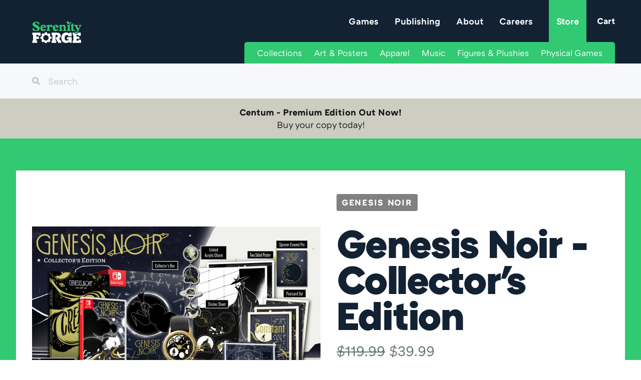

--- FILE ---
content_type: text/html; charset=utf-8
request_url: https://store.serenityforge.com/products/genesis-noir-collectors-edition
body_size: 30394
content:
<!doctype html>
<html class="no-js" lang="en">
<head>

  <!-- Basic page needs ================================================== -->
  <meta charset="utf-8">
  <meta http-equiv="X-UA-Compatible" content="IE=edge,chrome=1">

  
  <link rel="shortcut icon" href="//store.serenityforge.com/cdn/shop/files/favicon-32x32_32x32.png?v=1623376586" type="image/png" />
  

  <!-- Title and description ================================================== -->
  <title>
  Genesis Noir - Collector&#39;s Edition &ndash; Serenity Forge Store
  </title>

  
  <meta name="description" content="A noir adventure spanning time and space. When a love triangle between cosmic beings becomes a bitter confrontation, you&#39;ll witness a gunshot fired by a jealous god—otherwise known as The Big Bang. Jump into the expanding universe and search for a way to destroy creation and save your love. Each copy of the Collector&#39;s">
  

  <!-- Social meta ================================================== -->
  <!-- /snippets/social-meta-tags.liquid -->




<meta property="og:site_name" content="Serenity Forge Store">
<meta property="og:url" content="https://store.serenityforge.com/products/genesis-noir-collectors-edition">
<meta property="og:title" content="Genesis Noir - Collector&#39;s Edition">
<meta property="og:type" content="product">
<meta property="og:description" content="A noir adventure spanning time and space. When a love triangle between cosmic beings becomes a bitter confrontation, you&#39;ll witness a gunshot fired by a jealous god—otherwise known as The Big Bang. Jump into the expanding universe and search for a way to destroy creation and save your love. Each copy of the Collector&#39;s">

  <meta property="og:price:amount" content="39.99">
  <meta property="og:price:currency" content="USD">

<meta property="og:image" content="http://store.serenityforge.com/cdn/shop/products/GNOR_CE_Glamshot2_1200x1200.png?v=1660929302"><meta property="og:image" content="http://store.serenityforge.com/cdn/shop/files/GNOR_Physical-9_1200x1200.jpg?v=1701800212"><meta property="og:image" content="http://store.serenityforge.com/cdn/shop/files/GNOR_Physical-8_1200x1200.jpg?v=1701800212">
<meta property="og:image:secure_url" content="https://store.serenityforge.com/cdn/shop/products/GNOR_CE_Glamshot2_1200x1200.png?v=1660929302"><meta property="og:image:secure_url" content="https://store.serenityforge.com/cdn/shop/files/GNOR_Physical-9_1200x1200.jpg?v=1701800212"><meta property="og:image:secure_url" content="https://store.serenityforge.com/cdn/shop/files/GNOR_Physical-8_1200x1200.jpg?v=1701800212">


  <meta name="twitter:site" content="@SerenityForge">

<meta name="twitter:card" content="summary_large_image">
<meta name="twitter:title" content="Genesis Noir - Collector&#39;s Edition">
<meta name="twitter:description" content="A noir adventure spanning time and space. When a love triangle between cosmic beings becomes a bitter confrontation, you&#39;ll witness a gunshot fired by a jealous god—otherwise known as The Big Bang. Jump into the expanding universe and search for a way to destroy creation and save your love. Each copy of the Collector&#39;s">


  <!-- Helpers ================================================== -->
  <link rel="canonical" href="https://store.serenityforge.com/products/genesis-noir-collectors-edition">
  <meta name="viewport" content="width=device-width,initial-scale=1">
  <meta name="theme-color" content="#59756f">

  <!-- CSS ================================================== -->
  <link href="//store.serenityforge.com/cdn/shop/t/17/assets/website.css?v=175684249608228046361757029169" rel="stylesheet" type="text/css" media="all" />
  <link href="//store.serenityforge.com/cdn/shop/t/17/assets/shop.css?v=97275607638538213691766083420" rel="stylesheet" type="text/css" media="all" />
 

  <script>
    window.theme = window.theme || {};

    var theme = {
      strings: {
        addToCart: "Add to Cart",
        soldOut: "Sold Out",
        unavailable: "Unavailable",
        zoomClose: "Close (Esc)",
        zoomPrev: "Previous (Left arrow key)",
        zoomNext: "Next (Right arrow key)",
        addressError: "Error looking up that address",
        addressNoResults: "No results for that address",
        addressQueryLimit: "You have exceeded the Google API usage limit. Consider upgrading to a \u003ca href=\"https:\/\/developers.google.com\/maps\/premium\/usage-limits\"\u003ePremium Plan\u003c\/a\u003e.",
        authError: "There was a problem authenticating your Google Maps API Key."
      },
      settings: {
        // Adding some settings to allow the editor to update correctly when they are changed
        enableWideLayout: true,
        typeAccentTransform: false,
        typeAccentSpacing: false,
        baseFontSize: '17px',
        headerBaseFontSize: '32px',
        accentFontSize: '16px'
      },
      variables: {
        mediaQueryMedium: 'screen and (max-width: 768px)',
        bpSmall: false
      },
      moneyFormat: "${{amount}}"
    }

    document.documentElement.className = document.documentElement.className.replace('no-js', 'supports-js');
  </script>

  
  
  <!-- Header hook for plugins ================================================== -->
  <script>window.performance && window.performance.mark && window.performance.mark('shopify.content_for_header.start');</script><meta name="facebook-domain-verification" content="fixc35k5m89yctksv9ryc02a8ufagr">
<meta id="shopify-digital-wallet" name="shopify-digital-wallet" content="/51409584316/digital_wallets/dialog">
<meta name="shopify-checkout-api-token" content="d77bf3a40887006a5d7b1efc5885c6dc">
<meta id="in-context-paypal-metadata" data-shop-id="51409584316" data-venmo-supported="true" data-environment="production" data-locale="en_US" data-paypal-v4="true" data-currency="USD">
<link rel="alternate" type="application/json+oembed" href="https://store.serenityforge.com/products/genesis-noir-collectors-edition.oembed">
<script async="async" src="/checkouts/internal/preloads.js?locale=en-US"></script>
<script id="shopify-features" type="application/json">{"accessToken":"d77bf3a40887006a5d7b1efc5885c6dc","betas":["rich-media-storefront-analytics"],"domain":"store.serenityforge.com","predictiveSearch":true,"shopId":51409584316,"locale":"en"}</script>
<script>var Shopify = Shopify || {};
Shopify.shop = "serenity-forge-store.myshopify.com";
Shopify.locale = "en";
Shopify.currency = {"active":"USD","rate":"1.0"};
Shopify.country = "US";
Shopify.theme = {"name":"Serenity Forge Store Theme 2025 v2.3","id":154228916467,"schema_name":"Minimal","schema_version":"12.2.1","theme_store_id":null,"role":"main"};
Shopify.theme.handle = "null";
Shopify.theme.style = {"id":null,"handle":null};
Shopify.cdnHost = "store.serenityforge.com/cdn";
Shopify.routes = Shopify.routes || {};
Shopify.routes.root = "/";</script>
<script type="module">!function(o){(o.Shopify=o.Shopify||{}).modules=!0}(window);</script>
<script>!function(o){function n(){var o=[];function n(){o.push(Array.prototype.slice.apply(arguments))}return n.q=o,n}var t=o.Shopify=o.Shopify||{};t.loadFeatures=n(),t.autoloadFeatures=n()}(window);</script>
<script id="shop-js-analytics" type="application/json">{"pageType":"product"}</script>
<script defer="defer" async type="module" src="//store.serenityforge.com/cdn/shopifycloud/shop-js/modules/v2/client.init-shop-cart-sync_BApSsMSl.en.esm.js"></script>
<script defer="defer" async type="module" src="//store.serenityforge.com/cdn/shopifycloud/shop-js/modules/v2/chunk.common_CBoos6YZ.esm.js"></script>
<script type="module">
  await import("//store.serenityforge.com/cdn/shopifycloud/shop-js/modules/v2/client.init-shop-cart-sync_BApSsMSl.en.esm.js");
await import("//store.serenityforge.com/cdn/shopifycloud/shop-js/modules/v2/chunk.common_CBoos6YZ.esm.js");

  window.Shopify.SignInWithShop?.initShopCartSync?.({"fedCMEnabled":true,"windoidEnabled":true});

</script>
<script>(function() {
  var isLoaded = false;
  function asyncLoad() {
    if (isLoaded) return;
    isLoaded = true;
    var urls = ["https:\/\/d1639lhkj5l89m.cloudfront.net\/js\/storefront\/uppromote.js?shop=serenity-forge-store.myshopify.com","\/\/full-page-zoom.product-image-zoom.com\/js\/core\/main.min.js?timestamp=1758655361\u0026shop=serenity-forge-store.myshopify.com"];
    for (var i = 0; i < urls.length; i++) {
      var s = document.createElement('script');
      s.type = 'text/javascript';
      s.async = true;
      s.src = urls[i];
      var x = document.getElementsByTagName('script')[0];
      x.parentNode.insertBefore(s, x);
    }
  };
  if(window.attachEvent) {
    window.attachEvent('onload', asyncLoad);
  } else {
    window.addEventListener('load', asyncLoad, false);
  }
})();</script>
<script id="__st">var __st={"a":51409584316,"offset":-18000,"reqid":"d226e5f1-d17b-4288-9085-23ff2a365490-1768887897","pageurl":"store.serenityforge.com\/products\/genesis-noir-collectors-edition","u":"c05bb5e98b3a","p":"product","rtyp":"product","rid":7783028916467};</script>
<script>window.ShopifyPaypalV4VisibilityTracking = true;</script>
<script id="captcha-bootstrap">!function(){'use strict';const t='contact',e='account',n='new_comment',o=[[t,t],['blogs',n],['comments',n],[t,'customer']],c=[[e,'customer_login'],[e,'guest_login'],[e,'recover_customer_password'],[e,'create_customer']],r=t=>t.map((([t,e])=>`form[action*='/${t}']:not([data-nocaptcha='true']) input[name='form_type'][value='${e}']`)).join(','),a=t=>()=>t?[...document.querySelectorAll(t)].map((t=>t.form)):[];function s(){const t=[...o],e=r(t);return a(e)}const i='password',u='form_key',d=['recaptcha-v3-token','g-recaptcha-response','h-captcha-response',i],f=()=>{try{return window.sessionStorage}catch{return}},m='__shopify_v',_=t=>t.elements[u];function p(t,e,n=!1){try{const o=window.sessionStorage,c=JSON.parse(o.getItem(e)),{data:r}=function(t){const{data:e,action:n}=t;return t[m]||n?{data:e,action:n}:{data:t,action:n}}(c);for(const[e,n]of Object.entries(r))t.elements[e]&&(t.elements[e].value=n);n&&o.removeItem(e)}catch(o){console.error('form repopulation failed',{error:o})}}const l='form_type',E='cptcha';function T(t){t.dataset[E]=!0}const w=window,h=w.document,L='Shopify',v='ce_forms',y='captcha';let A=!1;((t,e)=>{const n=(g='f06e6c50-85a8-45c8-87d0-21a2b65856fe',I='https://cdn.shopify.com/shopifycloud/storefront-forms-hcaptcha/ce_storefront_forms_captcha_hcaptcha.v1.5.2.iife.js',D={infoText:'Protected by hCaptcha',privacyText:'Privacy',termsText:'Terms'},(t,e,n)=>{const o=w[L][v],c=o.bindForm;if(c)return c(t,g,e,D).then(n);var r;o.q.push([[t,g,e,D],n]),r=I,A||(h.body.append(Object.assign(h.createElement('script'),{id:'captcha-provider',async:!0,src:r})),A=!0)});var g,I,D;w[L]=w[L]||{},w[L][v]=w[L][v]||{},w[L][v].q=[],w[L][y]=w[L][y]||{},w[L][y].protect=function(t,e){n(t,void 0,e),T(t)},Object.freeze(w[L][y]),function(t,e,n,w,h,L){const[v,y,A,g]=function(t,e,n){const i=e?o:[],u=t?c:[],d=[...i,...u],f=r(d),m=r(i),_=r(d.filter((([t,e])=>n.includes(e))));return[a(f),a(m),a(_),s()]}(w,h,L),I=t=>{const e=t.target;return e instanceof HTMLFormElement?e:e&&e.form},D=t=>v().includes(t);t.addEventListener('submit',(t=>{const e=I(t);if(!e)return;const n=D(e)&&!e.dataset.hcaptchaBound&&!e.dataset.recaptchaBound,o=_(e),c=g().includes(e)&&(!o||!o.value);(n||c)&&t.preventDefault(),c&&!n&&(function(t){try{if(!f())return;!function(t){const e=f();if(!e)return;const n=_(t);if(!n)return;const o=n.value;o&&e.removeItem(o)}(t);const e=Array.from(Array(32),(()=>Math.random().toString(36)[2])).join('');!function(t,e){_(t)||t.append(Object.assign(document.createElement('input'),{type:'hidden',name:u})),t.elements[u].value=e}(t,e),function(t,e){const n=f();if(!n)return;const o=[...t.querySelectorAll(`input[type='${i}']`)].map((({name:t})=>t)),c=[...d,...o],r={};for(const[a,s]of new FormData(t).entries())c.includes(a)||(r[a]=s);n.setItem(e,JSON.stringify({[m]:1,action:t.action,data:r}))}(t,e)}catch(e){console.error('failed to persist form',e)}}(e),e.submit())}));const S=(t,e)=>{t&&!t.dataset[E]&&(n(t,e.some((e=>e===t))),T(t))};for(const o of['focusin','change'])t.addEventListener(o,(t=>{const e=I(t);D(e)&&S(e,y())}));const B=e.get('form_key'),M=e.get(l),P=B&&M;t.addEventListener('DOMContentLoaded',(()=>{const t=y();if(P)for(const e of t)e.elements[l].value===M&&p(e,B);[...new Set([...A(),...v().filter((t=>'true'===t.dataset.shopifyCaptcha))])].forEach((e=>S(e,t)))}))}(h,new URLSearchParams(w.location.search),n,t,e,['guest_login'])})(!0,!0)}();</script>
<script integrity="sha256-4kQ18oKyAcykRKYeNunJcIwy7WH5gtpwJnB7kiuLZ1E=" data-source-attribution="shopify.loadfeatures" defer="defer" src="//store.serenityforge.com/cdn/shopifycloud/storefront/assets/storefront/load_feature-a0a9edcb.js" crossorigin="anonymous"></script>
<script data-source-attribution="shopify.dynamic_checkout.dynamic.init">var Shopify=Shopify||{};Shopify.PaymentButton=Shopify.PaymentButton||{isStorefrontPortableWallets:!0,init:function(){window.Shopify.PaymentButton.init=function(){};var t=document.createElement("script");t.src="https://store.serenityforge.com/cdn/shopifycloud/portable-wallets/latest/portable-wallets.en.js",t.type="module",document.head.appendChild(t)}};
</script>
<script data-source-attribution="shopify.dynamic_checkout.buyer_consent">
  function portableWalletsHideBuyerConsent(e){var t=document.getElementById("shopify-buyer-consent"),n=document.getElementById("shopify-subscription-policy-button");t&&n&&(t.classList.add("hidden"),t.setAttribute("aria-hidden","true"),n.removeEventListener("click",e))}function portableWalletsShowBuyerConsent(e){var t=document.getElementById("shopify-buyer-consent"),n=document.getElementById("shopify-subscription-policy-button");t&&n&&(t.classList.remove("hidden"),t.removeAttribute("aria-hidden"),n.addEventListener("click",e))}window.Shopify?.PaymentButton&&(window.Shopify.PaymentButton.hideBuyerConsent=portableWalletsHideBuyerConsent,window.Shopify.PaymentButton.showBuyerConsent=portableWalletsShowBuyerConsent);
</script>
<script data-source-attribution="shopify.dynamic_checkout.cart.bootstrap">document.addEventListener("DOMContentLoaded",(function(){function t(){return document.querySelector("shopify-accelerated-checkout-cart, shopify-accelerated-checkout")}if(t())Shopify.PaymentButton.init();else{new MutationObserver((function(e,n){t()&&(Shopify.PaymentButton.init(),n.disconnect())})).observe(document.body,{childList:!0,subtree:!0})}}));
</script>
<link id="shopify-accelerated-checkout-styles" rel="stylesheet" media="screen" href="https://store.serenityforge.com/cdn/shopifycloud/portable-wallets/latest/accelerated-checkout-backwards-compat.css" crossorigin="anonymous">
<style id="shopify-accelerated-checkout-cart">
        #shopify-buyer-consent {
  margin-top: 1em;
  display: inline-block;
  width: 100%;
}

#shopify-buyer-consent.hidden {
  display: none;
}

#shopify-subscription-policy-button {
  background: none;
  border: none;
  padding: 0;
  text-decoration: underline;
  font-size: inherit;
  cursor: pointer;
}

#shopify-subscription-policy-button::before {
  box-shadow: none;
}

      </style>

<script>window.performance && window.performance.mark && window.performance.mark('shopify.content_for_header.end');</script>

  <script src="//store.serenityforge.com/cdn/shop/t/17/assets/jquery-2.2.3.min.js?v=58211863146907186831757029169" type="text/javascript"></script>
  <script src="//store.serenityforge.com/cdn/shop/t/17/assets/lazysizes.min.js?v=155223123402716617051757029169" async="async"></script>

  
  

   
<script src="https://cdn.shopify.com/extensions/019aae6a-8958-7657-9775-622ab99f1d40/affiliatery-65/assets/affiliatery-embed.js" type="text/javascript" defer="defer"></script>
<script src="https://cdn.shopify.com/extensions/019b92df-1966-750c-943d-a8ced4b05ac2/option-cli3-369/assets/gpomain.js" type="text/javascript" defer="defer"></script>
<link href="https://monorail-edge.shopifysvc.com" rel="dns-prefetch">
<script>(function(){if ("sendBeacon" in navigator && "performance" in window) {try {var session_token_from_headers = performance.getEntriesByType('navigation')[0].serverTiming.find(x => x.name == '_s').description;} catch {var session_token_from_headers = undefined;}var session_cookie_matches = document.cookie.match(/_shopify_s=([^;]*)/);var session_token_from_cookie = session_cookie_matches && session_cookie_matches.length === 2 ? session_cookie_matches[1] : "";var session_token = session_token_from_headers || session_token_from_cookie || "";function handle_abandonment_event(e) {var entries = performance.getEntries().filter(function(entry) {return /monorail-edge.shopifysvc.com/.test(entry.name);});if (!window.abandonment_tracked && entries.length === 0) {window.abandonment_tracked = true;var currentMs = Date.now();var navigation_start = performance.timing.navigationStart;var payload = {shop_id: 51409584316,url: window.location.href,navigation_start,duration: currentMs - navigation_start,session_token,page_type: "product"};window.navigator.sendBeacon("https://monorail-edge.shopifysvc.com/v1/produce", JSON.stringify({schema_id: "online_store_buyer_site_abandonment/1.1",payload: payload,metadata: {event_created_at_ms: currentMs,event_sent_at_ms: currentMs}}));}}window.addEventListener('pagehide', handle_abandonment_event);}}());</script>
<script id="web-pixels-manager-setup">(function e(e,d,r,n,o){if(void 0===o&&(o={}),!Boolean(null===(a=null===(i=window.Shopify)||void 0===i?void 0:i.analytics)||void 0===a?void 0:a.replayQueue)){var i,a;window.Shopify=window.Shopify||{};var t=window.Shopify;t.analytics=t.analytics||{};var s=t.analytics;s.replayQueue=[],s.publish=function(e,d,r){return s.replayQueue.push([e,d,r]),!0};try{self.performance.mark("wpm:start")}catch(e){}var l=function(){var e={modern:/Edge?\/(1{2}[4-9]|1[2-9]\d|[2-9]\d{2}|\d{4,})\.\d+(\.\d+|)|Firefox\/(1{2}[4-9]|1[2-9]\d|[2-9]\d{2}|\d{4,})\.\d+(\.\d+|)|Chrom(ium|e)\/(9{2}|\d{3,})\.\d+(\.\d+|)|(Maci|X1{2}).+ Version\/(15\.\d+|(1[6-9]|[2-9]\d|\d{3,})\.\d+)([,.]\d+|)( \(\w+\)|)( Mobile\/\w+|) Safari\/|Chrome.+OPR\/(9{2}|\d{3,})\.\d+\.\d+|(CPU[ +]OS|iPhone[ +]OS|CPU[ +]iPhone|CPU IPhone OS|CPU iPad OS)[ +]+(15[._]\d+|(1[6-9]|[2-9]\d|\d{3,})[._]\d+)([._]\d+|)|Android:?[ /-](13[3-9]|1[4-9]\d|[2-9]\d{2}|\d{4,})(\.\d+|)(\.\d+|)|Android.+Firefox\/(13[5-9]|1[4-9]\d|[2-9]\d{2}|\d{4,})\.\d+(\.\d+|)|Android.+Chrom(ium|e)\/(13[3-9]|1[4-9]\d|[2-9]\d{2}|\d{4,})\.\d+(\.\d+|)|SamsungBrowser\/([2-9]\d|\d{3,})\.\d+/,legacy:/Edge?\/(1[6-9]|[2-9]\d|\d{3,})\.\d+(\.\d+|)|Firefox\/(5[4-9]|[6-9]\d|\d{3,})\.\d+(\.\d+|)|Chrom(ium|e)\/(5[1-9]|[6-9]\d|\d{3,})\.\d+(\.\d+|)([\d.]+$|.*Safari\/(?![\d.]+ Edge\/[\d.]+$))|(Maci|X1{2}).+ Version\/(10\.\d+|(1[1-9]|[2-9]\d|\d{3,})\.\d+)([,.]\d+|)( \(\w+\)|)( Mobile\/\w+|) Safari\/|Chrome.+OPR\/(3[89]|[4-9]\d|\d{3,})\.\d+\.\d+|(CPU[ +]OS|iPhone[ +]OS|CPU[ +]iPhone|CPU IPhone OS|CPU iPad OS)[ +]+(10[._]\d+|(1[1-9]|[2-9]\d|\d{3,})[._]\d+)([._]\d+|)|Android:?[ /-](13[3-9]|1[4-9]\d|[2-9]\d{2}|\d{4,})(\.\d+|)(\.\d+|)|Mobile Safari.+OPR\/([89]\d|\d{3,})\.\d+\.\d+|Android.+Firefox\/(13[5-9]|1[4-9]\d|[2-9]\d{2}|\d{4,})\.\d+(\.\d+|)|Android.+Chrom(ium|e)\/(13[3-9]|1[4-9]\d|[2-9]\d{2}|\d{4,})\.\d+(\.\d+|)|Android.+(UC? ?Browser|UCWEB|U3)[ /]?(15\.([5-9]|\d{2,})|(1[6-9]|[2-9]\d|\d{3,})\.\d+)\.\d+|SamsungBrowser\/(5\.\d+|([6-9]|\d{2,})\.\d+)|Android.+MQ{2}Browser\/(14(\.(9|\d{2,})|)|(1[5-9]|[2-9]\d|\d{3,})(\.\d+|))(\.\d+|)|K[Aa][Ii]OS\/(3\.\d+|([4-9]|\d{2,})\.\d+)(\.\d+|)/},d=e.modern,r=e.legacy,n=navigator.userAgent;return n.match(d)?"modern":n.match(r)?"legacy":"unknown"}(),u="modern"===l?"modern":"legacy",c=(null!=n?n:{modern:"",legacy:""})[u],f=function(e){return[e.baseUrl,"/wpm","/b",e.hashVersion,"modern"===e.buildTarget?"m":"l",".js"].join("")}({baseUrl:d,hashVersion:r,buildTarget:u}),m=function(e){var d=e.version,r=e.bundleTarget,n=e.surface,o=e.pageUrl,i=e.monorailEndpoint;return{emit:function(e){var a=e.status,t=e.errorMsg,s=(new Date).getTime(),l=JSON.stringify({metadata:{event_sent_at_ms:s},events:[{schema_id:"web_pixels_manager_load/3.1",payload:{version:d,bundle_target:r,page_url:o,status:a,surface:n,error_msg:t},metadata:{event_created_at_ms:s}}]});if(!i)return console&&console.warn&&console.warn("[Web Pixels Manager] No Monorail endpoint provided, skipping logging."),!1;try{return self.navigator.sendBeacon.bind(self.navigator)(i,l)}catch(e){}var u=new XMLHttpRequest;try{return u.open("POST",i,!0),u.setRequestHeader("Content-Type","text/plain"),u.send(l),!0}catch(e){return console&&console.warn&&console.warn("[Web Pixels Manager] Got an unhandled error while logging to Monorail."),!1}}}}({version:r,bundleTarget:l,surface:e.surface,pageUrl:self.location.href,monorailEndpoint:e.monorailEndpoint});try{o.browserTarget=l,function(e){var d=e.src,r=e.async,n=void 0===r||r,o=e.onload,i=e.onerror,a=e.sri,t=e.scriptDataAttributes,s=void 0===t?{}:t,l=document.createElement("script"),u=document.querySelector("head"),c=document.querySelector("body");if(l.async=n,l.src=d,a&&(l.integrity=a,l.crossOrigin="anonymous"),s)for(var f in s)if(Object.prototype.hasOwnProperty.call(s,f))try{l.dataset[f]=s[f]}catch(e){}if(o&&l.addEventListener("load",o),i&&l.addEventListener("error",i),u)u.appendChild(l);else{if(!c)throw new Error("Did not find a head or body element to append the script");c.appendChild(l)}}({src:f,async:!0,onload:function(){if(!function(){var e,d;return Boolean(null===(d=null===(e=window.Shopify)||void 0===e?void 0:e.analytics)||void 0===d?void 0:d.initialized)}()){var d=window.webPixelsManager.init(e)||void 0;if(d){var r=window.Shopify.analytics;r.replayQueue.forEach((function(e){var r=e[0],n=e[1],o=e[2];d.publishCustomEvent(r,n,o)})),r.replayQueue=[],r.publish=d.publishCustomEvent,r.visitor=d.visitor,r.initialized=!0}}},onerror:function(){return m.emit({status:"failed",errorMsg:"".concat(f," has failed to load")})},sri:function(e){var d=/^sha384-[A-Za-z0-9+/=]+$/;return"string"==typeof e&&d.test(e)}(c)?c:"",scriptDataAttributes:o}),m.emit({status:"loading"})}catch(e){m.emit({status:"failed",errorMsg:(null==e?void 0:e.message)||"Unknown error"})}}})({shopId: 51409584316,storefrontBaseUrl: "https://store.serenityforge.com",extensionsBaseUrl: "https://extensions.shopifycdn.com/cdn/shopifycloud/web-pixels-manager",monorailEndpoint: "https://monorail-edge.shopifysvc.com/unstable/produce_batch",surface: "storefront-renderer",enabledBetaFlags: ["2dca8a86"],webPixelsConfigList: [{"id":"297238771","configuration":"{\"accountID\":\"51409584316\"}","eventPayloadVersion":"v1","runtimeContext":"STRICT","scriptVersion":"19f3dd9843a7c108f5b7db6625568262","type":"APP","apiClientId":4646003,"privacyPurposes":[],"dataSharingAdjustments":{"protectedCustomerApprovalScopes":["read_customer_email","read_customer_name","read_customer_personal_data","read_customer_phone"]}},{"id":"271778035","configuration":"{\"shopId\":\"101350\",\"env\":\"production\",\"metaData\":\"[]\"}","eventPayloadVersion":"v1","runtimeContext":"STRICT","scriptVersion":"8e11013497942cd9be82d03af35714e6","type":"APP","apiClientId":2773553,"privacyPurposes":[],"dataSharingAdjustments":{"protectedCustomerApprovalScopes":["read_customer_address","read_customer_email","read_customer_name","read_customer_personal_data","read_customer_phone"]}},{"id":"191496435","configuration":"{\"pixel_id\":\"498290205298170\",\"pixel_type\":\"facebook_pixel\",\"metaapp_system_user_token\":\"-\"}","eventPayloadVersion":"v1","runtimeContext":"OPEN","scriptVersion":"ca16bc87fe92b6042fbaa3acc2fbdaa6","type":"APP","apiClientId":2329312,"privacyPurposes":["ANALYTICS","MARKETING","SALE_OF_DATA"],"dataSharingAdjustments":{"protectedCustomerApprovalScopes":["read_customer_address","read_customer_email","read_customer_name","read_customer_personal_data","read_customer_phone"]}},{"id":"68026611","eventPayloadVersion":"v1","runtimeContext":"LAX","scriptVersion":"1","type":"CUSTOM","privacyPurposes":["ANALYTICS"],"name":"Google Analytics tag (migrated)"},{"id":"shopify-app-pixel","configuration":"{}","eventPayloadVersion":"v1","runtimeContext":"STRICT","scriptVersion":"0450","apiClientId":"shopify-pixel","type":"APP","privacyPurposes":["ANALYTICS","MARKETING"]},{"id":"shopify-custom-pixel","eventPayloadVersion":"v1","runtimeContext":"LAX","scriptVersion":"0450","apiClientId":"shopify-pixel","type":"CUSTOM","privacyPurposes":["ANALYTICS","MARKETING"]}],isMerchantRequest: false,initData: {"shop":{"name":"Serenity Forge Store","paymentSettings":{"currencyCode":"USD"},"myshopifyDomain":"serenity-forge-store.myshopify.com","countryCode":"US","storefrontUrl":"https:\/\/store.serenityforge.com"},"customer":null,"cart":null,"checkout":null,"productVariants":[{"price":{"amount":39.99,"currencyCode":"USD"},"product":{"title":"Genesis Noir - Collector's Edition","vendor":"Serenity Forge Store","id":"7783028916467","untranslatedTitle":"Genesis Noir - Collector's Edition","url":"\/products\/genesis-noir-collectors-edition","type":"Game"},"id":"43112448819443","image":{"src":"\/\/store.serenityforge.com\/cdn\/shop\/products\/GNOR_CE_Glamshot2.png?v=1660929302"},"sku":"SFGNOR-CE-NSW-01","title":"Nintendo Switch","untranslatedTitle":"Nintendo Switch"}],"purchasingCompany":null},},"https://store.serenityforge.com/cdn","fcfee988w5aeb613cpc8e4bc33m6693e112",{"modern":"","legacy":""},{"shopId":"51409584316","storefrontBaseUrl":"https:\/\/store.serenityforge.com","extensionBaseUrl":"https:\/\/extensions.shopifycdn.com\/cdn\/shopifycloud\/web-pixels-manager","surface":"storefront-renderer","enabledBetaFlags":"[\"2dca8a86\"]","isMerchantRequest":"false","hashVersion":"fcfee988w5aeb613cpc8e4bc33m6693e112","publish":"custom","events":"[[\"page_viewed\",{}],[\"product_viewed\",{\"productVariant\":{\"price\":{\"amount\":39.99,\"currencyCode\":\"USD\"},\"product\":{\"title\":\"Genesis Noir - Collector's Edition\",\"vendor\":\"Serenity Forge Store\",\"id\":\"7783028916467\",\"untranslatedTitle\":\"Genesis Noir - Collector's Edition\",\"url\":\"\/products\/genesis-noir-collectors-edition\",\"type\":\"Game\"},\"id\":\"43112448819443\",\"image\":{\"src\":\"\/\/store.serenityforge.com\/cdn\/shop\/products\/GNOR_CE_Glamshot2.png?v=1660929302\"},\"sku\":\"SFGNOR-CE-NSW-01\",\"title\":\"Nintendo Switch\",\"untranslatedTitle\":\"Nintendo Switch\"}}]]"});</script><script>
  window.ShopifyAnalytics = window.ShopifyAnalytics || {};
  window.ShopifyAnalytics.meta = window.ShopifyAnalytics.meta || {};
  window.ShopifyAnalytics.meta.currency = 'USD';
  var meta = {"product":{"id":7783028916467,"gid":"gid:\/\/shopify\/Product\/7783028916467","vendor":"Serenity Forge Store","type":"Game","handle":"genesis-noir-collectors-edition","variants":[{"id":43112448819443,"price":3999,"name":"Genesis Noir - Collector's Edition - Nintendo Switch","public_title":"Nintendo Switch","sku":"SFGNOR-CE-NSW-01"}],"remote":false},"page":{"pageType":"product","resourceType":"product","resourceId":7783028916467,"requestId":"d226e5f1-d17b-4288-9085-23ff2a365490-1768887897"}};
  for (var attr in meta) {
    window.ShopifyAnalytics.meta[attr] = meta[attr];
  }
</script>
<script class="analytics">
  (function () {
    var customDocumentWrite = function(content) {
      var jquery = null;

      if (window.jQuery) {
        jquery = window.jQuery;
      } else if (window.Checkout && window.Checkout.$) {
        jquery = window.Checkout.$;
      }

      if (jquery) {
        jquery('body').append(content);
      }
    };

    var hasLoggedConversion = function(token) {
      if (token) {
        return document.cookie.indexOf('loggedConversion=' + token) !== -1;
      }
      return false;
    }

    var setCookieIfConversion = function(token) {
      if (token) {
        var twoMonthsFromNow = new Date(Date.now());
        twoMonthsFromNow.setMonth(twoMonthsFromNow.getMonth() + 2);

        document.cookie = 'loggedConversion=' + token + '; expires=' + twoMonthsFromNow;
      }
    }

    var trekkie = window.ShopifyAnalytics.lib = window.trekkie = window.trekkie || [];
    if (trekkie.integrations) {
      return;
    }
    trekkie.methods = [
      'identify',
      'page',
      'ready',
      'track',
      'trackForm',
      'trackLink'
    ];
    trekkie.factory = function(method) {
      return function() {
        var args = Array.prototype.slice.call(arguments);
        args.unshift(method);
        trekkie.push(args);
        return trekkie;
      };
    };
    for (var i = 0; i < trekkie.methods.length; i++) {
      var key = trekkie.methods[i];
      trekkie[key] = trekkie.factory(key);
    }
    trekkie.load = function(config) {
      trekkie.config = config || {};
      trekkie.config.initialDocumentCookie = document.cookie;
      var first = document.getElementsByTagName('script')[0];
      var script = document.createElement('script');
      script.type = 'text/javascript';
      script.onerror = function(e) {
        var scriptFallback = document.createElement('script');
        scriptFallback.type = 'text/javascript';
        scriptFallback.onerror = function(error) {
                var Monorail = {
      produce: function produce(monorailDomain, schemaId, payload) {
        var currentMs = new Date().getTime();
        var event = {
          schema_id: schemaId,
          payload: payload,
          metadata: {
            event_created_at_ms: currentMs,
            event_sent_at_ms: currentMs
          }
        };
        return Monorail.sendRequest("https://" + monorailDomain + "/v1/produce", JSON.stringify(event));
      },
      sendRequest: function sendRequest(endpointUrl, payload) {
        // Try the sendBeacon API
        if (window && window.navigator && typeof window.navigator.sendBeacon === 'function' && typeof window.Blob === 'function' && !Monorail.isIos12()) {
          var blobData = new window.Blob([payload], {
            type: 'text/plain'
          });

          if (window.navigator.sendBeacon(endpointUrl, blobData)) {
            return true;
          } // sendBeacon was not successful

        } // XHR beacon

        var xhr = new XMLHttpRequest();

        try {
          xhr.open('POST', endpointUrl);
          xhr.setRequestHeader('Content-Type', 'text/plain');
          xhr.send(payload);
        } catch (e) {
          console.log(e);
        }

        return false;
      },
      isIos12: function isIos12() {
        return window.navigator.userAgent.lastIndexOf('iPhone; CPU iPhone OS 12_') !== -1 || window.navigator.userAgent.lastIndexOf('iPad; CPU OS 12_') !== -1;
      }
    };
    Monorail.produce('monorail-edge.shopifysvc.com',
      'trekkie_storefront_load_errors/1.1',
      {shop_id: 51409584316,
      theme_id: 154228916467,
      app_name: "storefront",
      context_url: window.location.href,
      source_url: "//store.serenityforge.com/cdn/s/trekkie.storefront.cd680fe47e6c39ca5d5df5f0a32d569bc48c0f27.min.js"});

        };
        scriptFallback.async = true;
        scriptFallback.src = '//store.serenityforge.com/cdn/s/trekkie.storefront.cd680fe47e6c39ca5d5df5f0a32d569bc48c0f27.min.js';
        first.parentNode.insertBefore(scriptFallback, first);
      };
      script.async = true;
      script.src = '//store.serenityforge.com/cdn/s/trekkie.storefront.cd680fe47e6c39ca5d5df5f0a32d569bc48c0f27.min.js';
      first.parentNode.insertBefore(script, first);
    };
    trekkie.load(
      {"Trekkie":{"appName":"storefront","development":false,"defaultAttributes":{"shopId":51409584316,"isMerchantRequest":null,"themeId":154228916467,"themeCityHash":"16827710764745295672","contentLanguage":"en","currency":"USD","eventMetadataId":"acf56220-6c8f-42a6-8649-eee7e9895d3c"},"isServerSideCookieWritingEnabled":true,"monorailRegion":"shop_domain","enabledBetaFlags":["65f19447"]},"Session Attribution":{},"S2S":{"facebookCapiEnabled":true,"source":"trekkie-storefront-renderer","apiClientId":580111}}
    );

    var loaded = false;
    trekkie.ready(function() {
      if (loaded) return;
      loaded = true;

      window.ShopifyAnalytics.lib = window.trekkie;

      var originalDocumentWrite = document.write;
      document.write = customDocumentWrite;
      try { window.ShopifyAnalytics.merchantGoogleAnalytics.call(this); } catch(error) {};
      document.write = originalDocumentWrite;

      window.ShopifyAnalytics.lib.page(null,{"pageType":"product","resourceType":"product","resourceId":7783028916467,"requestId":"d226e5f1-d17b-4288-9085-23ff2a365490-1768887897","shopifyEmitted":true});

      var match = window.location.pathname.match(/checkouts\/(.+)\/(thank_you|post_purchase)/)
      var token = match? match[1]: undefined;
      if (!hasLoggedConversion(token)) {
        setCookieIfConversion(token);
        window.ShopifyAnalytics.lib.track("Viewed Product",{"currency":"USD","variantId":43112448819443,"productId":7783028916467,"productGid":"gid:\/\/shopify\/Product\/7783028916467","name":"Genesis Noir - Collector's Edition - Nintendo Switch","price":"39.99","sku":"SFGNOR-CE-NSW-01","brand":"Serenity Forge Store","variant":"Nintendo Switch","category":"Game","nonInteraction":true,"remote":false},undefined,undefined,{"shopifyEmitted":true});
      window.ShopifyAnalytics.lib.track("monorail:\/\/trekkie_storefront_viewed_product\/1.1",{"currency":"USD","variantId":43112448819443,"productId":7783028916467,"productGid":"gid:\/\/shopify\/Product\/7783028916467","name":"Genesis Noir - Collector's Edition - Nintendo Switch","price":"39.99","sku":"SFGNOR-CE-NSW-01","brand":"Serenity Forge Store","variant":"Nintendo Switch","category":"Game","nonInteraction":true,"remote":false,"referer":"https:\/\/store.serenityforge.com\/products\/genesis-noir-collectors-edition"});
      }
    });


        var eventsListenerScript = document.createElement('script');
        eventsListenerScript.async = true;
        eventsListenerScript.src = "//store.serenityforge.com/cdn/shopifycloud/storefront/assets/shop_events_listener-3da45d37.js";
        document.getElementsByTagName('head')[0].appendChild(eventsListenerScript);

})();</script>
  <script>
  if (!window.ga || (window.ga && typeof window.ga !== 'function')) {
    window.ga = function ga() {
      (window.ga.q = window.ga.q || []).push(arguments);
      if (window.Shopify && window.Shopify.analytics && typeof window.Shopify.analytics.publish === 'function') {
        window.Shopify.analytics.publish("ga_stub_called", {}, {sendTo: "google_osp_migration"});
      }
      console.error("Shopify's Google Analytics stub called with:", Array.from(arguments), "\nSee https://help.shopify.com/manual/promoting-marketing/pixels/pixel-migration#google for more information.");
    };
    if (window.Shopify && window.Shopify.analytics && typeof window.Shopify.analytics.publish === 'function') {
      window.Shopify.analytics.publish("ga_stub_initialized", {}, {sendTo: "google_osp_migration"});
    }
  }
</script>
<script
  defer
  src="https://store.serenityforge.com/cdn/shopifycloud/perf-kit/shopify-perf-kit-3.0.4.min.js"
  data-application="storefront-renderer"
  data-shop-id="51409584316"
  data-render-region="gcp-us-central1"
  data-page-type="product"
  data-theme-instance-id="154228916467"
  data-theme-name="Minimal"
  data-theme-version="12.2.1"
  data-monorail-region="shop_domain"
  data-resource-timing-sampling-rate="10"
  data-shs="true"
  data-shs-beacon="true"
  data-shs-export-with-fetch="true"
  data-shs-logs-sample-rate="1"
  data-shs-beacon-endpoint="https://store.serenityforge.com/api/collect"
></script>
</head>

<body id="genesis-noir-collector-39-s-edition" class="template-product">

  <div id="shopify-section-header" class="shopify-section">
  <header class="header">
    <div class="container">
      <div class="header--logo">
        <a href="https://serenityforge.com">
          <svg class="logo" xmlns="http://www.w3.org/2000/svg" viewBox="0 0 971.01 430.41" height="100%">
            <g class="logo--serenity">
              <path class="cls-1" d="M53.63,47.83c0-11.82,9.5-19.27,24.15-19.27,24.15,0,32.11,16.45,36.74,28.52,3.6,9.76,8.48,11.56,13.87,11.56h1c10.79,0,11.05-11,11.05-19.52V46.29c0-13.1-2.83-20.3-16.19-25.18-14.64-5.65-31.86-8.22-46-8.22C39.5,12.89,10.21,34,10.21,64.53c0,33.14,32.11,48.05,58.58,60.12C93.71,136,105,143.92,105,160.88c0,12.59-10.79,20.81-26.72,20.81-27.23,0-36-18.75-40.08-32.12C35.13,140.33,31.53,138,23.57,138H22.8c-11.57,0-13.11,8.74-13.11,16.45a57.36,57.36,0,0,0,.26,6.93c1.54,17.47,8.74,25.44,17.47,28.27,13.87,4.62,34.94,7.7,51.39,7.7,41.36,0,71.17-17.47,71.17-52.67C150,79.18,53.63,83.8,53.63,47.83Z"/>
              <path class="cls-1" d="M217.87,197.36c25.18,0,43.68-9.76,52.93-30.06a13.57,13.57,0,0,0,1-4.62,7.12,7.12,0,0,0-6.94-7.19c-2.83,0-3.85,1-5.65,2.82-3.85,3.86-9.51,9-22.1,9-14.9,0-30.31-12.07-35.71-31.08a21,21,0,0,1-.77-4.89c0-2.05,1-2.82,4.62-2.82h65.26a6.26,6.26,0,0,0,6.17-6.17c0-29-22.35-49.84-53.18-49.84-36,0-60.64,26.46-60.64,65C162.89,173.21,185,197.36,217.87,197.36Zm0-109.45c11.57,0,18,10,18,20.81a4.4,4.4,0,0,1-4.37,4.63H203.74a3.86,3.86,0,0,1-4.11-3.86C199.63,98.7,207.08,87.91,217.87,87.91Z"/>
              <path class="cls-1" d="M377.68,72.5c-12.59,0-26.47,7.19-35.2,24.4-.52,1-1,1.55-2.06,1.55s-1.54-1-1.54-2.06V78.66a6.08,6.08,0,0,0-6.17-6.16c-2.31,0-6.16,1.28-8.73,2L285.7,86.88c-4.11,1.29-5.66,2.57-5.66,5.91,0,2.83,1.55,4.63,4.89,6.68l9.25,5.65c5.91,3.6,6.68,9.26,6.68,16.2v32.62c0,15.42-2.32,22.61-11.82,24.92-3.34.78-6.43,2.83-6.43,7.71,0,5.14,3.34,7.71,6.43,7.71H350.7c3.08,0,6.42-2.57,6.42-7.71,0-4.88-3.08-6.93-6.42-7.71-9.51-2.31-11.82-9.5-11.82-24.92V135.19c0-17.73,7.2-28.27,16.19-28.27s8.73,14.13,25.18,14.13c14.38,0,21.06-9.76,21.06-24.15C401.31,82.26,392.58,72.5,377.68,72.5Z"/>
              <path class="cls-1" d="M460.22,197.36c25.18,0,43.68-9.76,52.93-30.06a13.82,13.82,0,0,0,1-4.62,7.12,7.12,0,0,0-6.94-7.19c-2.83,0-3.86,1-5.65,2.82-3.86,3.86-9.51,9-22.1,9-14.9,0-30.32-12.07-35.71-31.08a20.48,20.48,0,0,1-.77-4.89c0-2.05,1-2.82,4.62-2.82h65.26a6.26,6.26,0,0,0,6.17-6.17c0-29-22.36-49.84-53.19-49.84-36,0-60.63,26.46-60.63,65C405.24,173.21,427.33,197.36,460.22,197.36Zm0-109.45c11.56,0,18,10,18,20.81a4.39,4.39,0,0,1-4.36,4.63H446.09a3.86,3.86,0,0,1-4.11-3.86C442,98.7,449.43,87.91,460.22,87.91Z"/>
              <path class="cls-1" d="M527.71,98.7l9.5,5.65c5.91,3.6,6.68,9.25,6.68,16.19v33.4c0,15.42-2.31,22.61-11.82,24.92-3.33.78-6.42,2.83-6.42,7.71,0,5.14,3.34,7.71,6.42,7.71H588.6c3.08,0,6.42-2.57,6.42-7.45,0-5.14-2.57-6.68-5.91-8-6.16-2.31-7.19-6.16-7.19-23.12V111c0-4.12,3.08-5.66,5.14-7.2A29.9,29.9,0,0,1,603.5,99c10.54,0,16.19,8,16.19,20v36.74c0,17-1,20.81-7.2,23.12-3.34,1.29-5.9,2.83-5.9,8,0,4.88,3.34,7.45,6.42,7.45h56.52c3.09,0,6.43-2.57,6.43-7.71,0-4.88-3.09-6.93-6.43-7.71-9.5-2.31-11.82-9.5-11.82-24.92V111.8c0-25.94-14.64-39.3-37.25-39.3C606.84,72.5,595,80,585,89.19a2.32,2.32,0,0,1-1.8.78c-.77,0-1.28-.78-1.28-2.32v-9a6.08,6.08,0,0,0-6.17-6.16c-2.31,0-6.16,1.28-8.73,2L528.48,86.11c-3.86,1-5.65,2.57-5.65,5.91C522.83,94.85,524.37,96.65,527.71,98.7Z"/>
              <path class="cls-1" d="M709.34,63.91a8.43,8.43,0,0,0,11.24-9.19A47.12,47.12,0,0,0,705,26.08h0a47,47,0,0,1,23.5,40.57h0v3.21a4.62,4.62,0,0,1-3.29,4.43L686,86.11c-3.85,1-5.65,2.57-5.65,5.91,0,2.83,1.54,4.63,4.88,6.68l9.51,5.65c5.91,3.6,6.42,9.25,6.42,16.19v33.4c0,15.42-2.31,22.61-11.82,24.92-3.34.78-6.42,2.83-6.42,7.71,0,5.14,3.34,7.71,6.42,7.71H751c3.09,0,6.43-2.57,6.43-7.71,0-4.88-3.09-6.93-6.43-7.71-9.5-2.31-11.81-9.5-11.81-24.92l0-101.23a46.9,46.9,0,0,0-59.1-45.07A47,47,0,0,0,692.25,53,46.53,46.53,0,0,0,709.34,63.91Z"/>
              <path class="cls-1" d="M767.4,43.08a23.46,23.46,0,0,0,1.53-23.43A23.42,23.42,0,0,0,746.31,53.4,23.46,23.46,0,0,0,767.4,43.08Z"/>
              <path class="cls-1" d="M958.68,75.58H924c-3.08,0-6.42,2.57-6.42,7.71,0,4.62,2.56,6.68,6.42,7.7,4.62,1.29,7.71,3.09,7.71,10.28,0,10.53-9.51,32.38-17.22,47a3.08,3.08,0,0,1-2.57,1.8,2.73,2.73,0,0,1-2.31-1.8L887,104.87a14.25,14.25,0,0,1-2.31-7.2c0-4.62,3.6-6.16,6.68-6.68,3.6-.51,6.42-3.08,6.42-7.7,0-5.14-3.34-7.71-6.42-7.71H811.73A4.63,4.63,0,0,1,807.1,71v-19c0-3.34-3.08-6.16-7.45-6.16-5.14,0-7.19,3.59-8.48,6.16-3.6,6.94-13.36,18.76-32.37,23.64a7.4,7.4,0,0,0-6.42,7.71c0,5.14,3.34,7.7,6.42,7.7H765a4.12,4.12,0,0,1,4.12,4.11v71.18c0,19.52,13.36,30.83,31.85,30.83,12.85,0,24.16-2.32,32.89-7.71,4.63-2.83,7.71-6.68,7.71-12.33,0-3.6-2.06-5.91-6.68-5.91a28.12,28.12,0,0,0-4.37.51,31.08,31.08,0,0,1-7.19.77c-13.36,0-16.19-4.88-16.19-18.5V95.62A4.63,4.63,0,0,1,811.73,91h20.49a10.21,10.21,0,0,1,9.06,5.51l49.06,94.44a16.09,16.09,0,0,1,2.06,6.94,9.15,9.15,0,0,1-.77,3.08c-5.66,11.56-10,15.41-14.14,15.41-8.47,0-7.45-14.9-22.86-14.9-12.59,0-16.19,8-16.19,19,0,13.61,10.79,22.09,25.95,22.09,18.24,0,29.29-9.76,39.57-33.14l47-107.91c5.91-13.62,14.13-8.22,14.13-18.5C965.11,78.15,961.77,75.58,958.68,75.58Z"/>
            </g>
            <g class="logo--forge">
              <polygon class="cls-1" points="82.43 271.86 119.43 271.86 119.43 289.67 166.43 289.67 166.43 227.92 5.11 227.92 5.11 271.86 19.29 271.86 19.29 382.84 5.11 382.84 5.11 426.79 101.63 426.79 101.63 382.84 82.43 382.84 82.43 349.86 137.78 349.86 137.78 305.63 82.43 305.63 82.43 271.86"/>
              <path class="cls-1" d="M683.32,357.53h34.49c-1.39,11.4-10.85,25-36.44,25-32.26,0-42.28-23.64-42.28-52.84v-2.23c0-33.66,15.58-53.12,40.61-53.12,20.59,0,30.6,9.73,34.5,25.58h59.52v-72H727.27v23.92c-8.07-14.19-24.2-27-58.14-27-57,0-95.4,42.27-95.4,101.52v2.23c0,59.8,33.66,101.8,95.12,101.8,33.11,0,52.3-15.58,58.42-28.94v25.32h51.17V315.25H683.32Z"/>
              <path class="cls-1" d="M910.56,382.84H871.07V350h56.18V305.81H871.07V271.86h37.27v17.81h46.73V227.92H906.5c-8.49,14-20.87,25.34-42.11,25.34-18.67,0-32.45-10.11-35.81-25.34H794.3v43.94h14.18v111H794.3v44H959.8V365.88H910.56Z"/>
              <path class="cls-1" d="M379.58,350V305.8H357.8l-9.54-23.18,15.36-15.36L332.34,236l-15.28,15.28-23.26-9.69V220H249.57v21.55l-23.26,9.69L211,236l-31.28,31.27,15.36,15.36-9.55,23.18H163.79V350h21.92l9.61,23-15.57,15.56L211,419.85l15.64-15.65,22.9,9.49v22.12H293.8V413.68l22.9-9.48,15.64,15.65,31.28-31.28L348.05,373l9.61-23ZM271.81,381.17a53.4,53.4,0,1,1,53.41-53.4A53.4,53.4,0,0,1,271.81,381.17Z"/>
              <path class="cls-1" d="M556.07,382.84l-26.43-41.17c18.91-7.78,32.54-23.92,32.54-49.78v-1.11c0-42.28-27.81-62.86-82.61-62.86H382.22v43.94h15.86v111H382.22v44H474V384H460.94V271.86h15c16.69,0,25.59,5.84,25.59,19.75V293c0,14.74-8.35,22-25.87,22h-4.06v40.52l41.89,71.3h57.58v-44Z"/>
            </g>
          </svg>
        </a>
      </div>
      <nav class="header--navigation">
        <div class="nav-wrapper">
		


	

    <a
      href="https://serenityforge.com/games"
      class="nav-link "
      data-meganav-type="child"
      >Games</a>
	

	

    <a
      href="https://serenityforge.com/publishing"
      class="nav-link "
      data-meganav-type="child"
      >Publishing</a>
	

	

    <a
      href="https://serenityforge.com/about"
      class="nav-link "
      data-meganav-type="child"
      >About</a>
	

	

    <a
      href="https://serenityforge.com/careers"
      class="nav-link "
      data-meganav-type="child"
      >Careers</a>
	

	

    <a
      href="/"
      class="nav-link "
      data-meganav-type="child"
      >Store</a>
	

	

    <a
      href="/collections/physical"
      class="nav-link "
      data-meganav-type="child"
      >Physical Games</a>
	

	

    <a
      href="/collections/figures"
      class="nav-link "
      data-meganav-type="child"
      >Figures &amp; Plushies</a>
	

	

    <a
      href="/collections/music"
      class="nav-link "
      data-meganav-type="child"
      >Music</a>
	

	

    <a
      href="/collections/apparel"
      class="nav-link "
      data-meganav-type="child"
      >Apparel</a>
	

	

    <a
      href="/collections/art-posters"
      class="nav-link "
      data-meganav-type="child"
      >Art &amp; Posters</a>
	

	

	

    <a
      href="/collections"
      class="nav-link "
      data-meganav-type="child"
      >Collections</a>
	



<a href="/cart" class="nav-link  with-badge">
  Cart
  
  
</a>
       
        </div>
      </nav>
      <div class="header--hamburger">
        <button class="hamburger hamburger--spring" type="button">
          <span class="hamburger-box">
            <span class="hamburger-inner"></span>
          </span>
        </button>
      </div>
    </div>
    <nav class="header--navigation_mobile">
      


	

    <a
      href="https://serenityforge.com/games"
      class="nav-link "
      data-meganav-type="child"
      >Games</a>
	

	

    <a
      href="https://serenityforge.com/publishing"
      class="nav-link "
      data-meganav-type="child"
      >Publishing</a>
	

	

    <a
      href="https://serenityforge.com/about"
      class="nav-link "
      data-meganav-type="child"
      >About</a>
	

	

    <a
      href="https://serenityforge.com/careers"
      class="nav-link "
      data-meganav-type="child"
      >Careers</a>
	

	

    <a
      href="/"
      class="nav-link "
      data-meganav-type="child"
      >Store</a>
	

	

    <a
      href="/collections/physical"
      class="nav-link "
      data-meganav-type="child"
      >Physical Games</a>
	

	

    <a
      href="/collections/figures"
      class="nav-link "
      data-meganav-type="child"
      >Figures &amp; Plushies</a>
	

	

    <a
      href="/collections/music"
      class="nav-link "
      data-meganav-type="child"
      >Music</a>
	

	

    <a
      href="/collections/apparel"
      class="nav-link "
      data-meganav-type="child"
      >Apparel</a>
	

	

    <a
      href="/collections/art-posters"
      class="nav-link "
      data-meganav-type="child"
      >Art &amp; Posters</a>
	

	

	

    <a
      href="/collections"
      class="nav-link "
      data-meganav-type="child"
      >Collections</a>
	



<a href="/cart" class="nav-link  with-badge">
  Cart
  
  
</a>

    </nav>  
  </header>
  


  <form action="/search" method="get" class="header--search" role="search">
    <div class="container">
      
    
      <input type="search" name="q" value="" aria-label="Search" class="header--search--input" placeholder="Search">
	  <button type="submit" class="button header--search--button">
        <span class="icon icon-search" aria-hidden="true"></span>
        <span class="fallback-text">Search</span>
      </button>  
    </div>
</form>

 





  <div id="sitewide-notice" style="background-color:#cdcdc2;">
    <div class="metafield-rich_text_field"><p><a href="https://store.serenityforge.com/products/centum-premium-edition"><strong>Centum - Premium Edition Out Now!</strong></a><strong><br />
</strong><a href="https://store.serenityforge.com/products/centum-premium-edition">Buy your copy today!</a></p></div>
  </div>



</div>

  <main class="main-content" role="main">
    

<div id="shopify-section-product-template" class="shopify-section">



<div class="theme-bar" style="background-color:;"></div>

<div class="container">
  <div class="section theme-bar-content section-product" itemscope itemtype="http://schema.org/Product" id="ProductSection" data-section-id="product-template" data-section-type="product-template" data-image-zoom-type="" data-show-extra-tab="" data-extra-tab-content="" data-enable-history-state="true">
    <div class="product-layout">
      <div class="product--image--wrapper" id="ProductThumbs">

        

          <div>          
            
            


            <div class="product-single__photos" id="ProductPhoto">
              

              
                
                
<style>
  

  #ProductImage-37962645930227 {
    max-width: 700px;
    max-height: 413.8783269961977px;
  }
  #ProductImageWrapper-37962645930227 {
    max-width: 700px;
  }
</style>


                <div id="ProductImageWrapper-37962645930227" class="product-single__image-wrapper supports-js" data-image-id="37962645930227">
                  <div style="padding-top:59.1254752851711%;">
                    <a href="//store.serenityforge.com/cdn/shop/products/GNOR_CE_Glamshot2.png?v=1660929302" target="_blank" rel="noreferrer noopener">
                    <img id="ProductImage-37962645930227"
                         class="product-single__image lazyload"
                         src="//store.serenityforge.com/cdn/shop/products/GNOR_CE_Glamshot2_300x300.png?v=1660929302"
                         data-src="//store.serenityforge.com/cdn/shop/products/GNOR_CE_Glamshot2_{width}x.png?v=1660929302"
                         data-widths="[180, 370, 540, 740, 900, 1080, 1296, 1512, 1728, 2048]"
                         data-aspectratio="1.6913183279742765"
                         data-sizes="auto"
                         
                         alt="Genesis Noir - Collector&#39;s Edition">
                    </a>
                  </div>
                </div>
              
                
                
<style>
  

  #ProductImage-39930176274675 {
    max-width: 700px;
    max-height: 466.6666666666667px;
  }
  #ProductImageWrapper-39930176274675 {
    max-width: 700px;
  }
</style>


                <div id="ProductImageWrapper-39930176274675" class="product-single__image-wrapper supports-js hide" data-image-id="39930176274675">
                  <div style="padding-top:66.66666666666666%;">
                    <a href="//store.serenityforge.com/cdn/shop/files/GNOR_Physical-9.jpg?v=1701800212" target="_blank" rel="noreferrer noopener">
                    <img id="ProductImage-39930176274675"
                         class="product-single__image lazyload lazypreload"
                         
                         data-src="//store.serenityforge.com/cdn/shop/files/GNOR_Physical-9_{width}x.jpg?v=1701800212"
                         data-widths="[180, 370, 540, 740, 900, 1080, 1296, 1512, 1728, 2048]"
                         data-aspectratio="1.5"
                         data-sizes="auto"
                         
                         alt="Genesis Noir - Collector&#39;s Edition">
                    </a>
                  </div>
                </div>
              
                
                
<style>
  

  #ProductImage-39930176307443 {
    max-width: 700px;
    max-height: 466.6666666666667px;
  }
  #ProductImageWrapper-39930176307443 {
    max-width: 700px;
  }
</style>


                <div id="ProductImageWrapper-39930176307443" class="product-single__image-wrapper supports-js hide" data-image-id="39930176307443">
                  <div style="padding-top:66.66666666666666%;">
                    <a href="//store.serenityforge.com/cdn/shop/files/GNOR_Physical-8.jpg?v=1701800212" target="_blank" rel="noreferrer noopener">
                    <img id="ProductImage-39930176307443"
                         class="product-single__image lazyload lazypreload"
                         
                         data-src="//store.serenityforge.com/cdn/shop/files/GNOR_Physical-8_{width}x.jpg?v=1701800212"
                         data-widths="[180, 370, 540, 740, 900, 1080, 1296, 1512, 1728, 2048]"
                         data-aspectratio="1.5"
                         data-sizes="auto"
                         
                         alt="Genesis Noir - Collector&#39;s Edition">
                    </a>
                  </div>
                </div>
              
                
                
<style>
  

  #ProductImage-39930176176371 {
    max-width: 700px;
    max-height: 400.3125px;
  }
  #ProductImageWrapper-39930176176371 {
    max-width: 700px;
  }
</style>


                <div id="ProductImageWrapper-39930176176371" class="product-single__image-wrapper supports-js hide" data-image-id="39930176176371">
                  <div style="padding-top:57.1875%;">
                    <a href="//store.serenityforge.com/cdn/shop/files/GNOR_Physical-1.jpg?v=1701800212" target="_blank" rel="noreferrer noopener">
                    <img id="ProductImage-39930176176371"
                         class="product-single__image lazyload lazypreload"
                         
                         data-src="//store.serenityforge.com/cdn/shop/files/GNOR_Physical-1_{width}x.jpg?v=1701800212"
                         data-widths="[180, 370, 540, 740, 900, 1080, 1296, 1512, 1728, 2048]"
                         data-aspectratio="1.7486338797814207"
                         data-sizes="auto"
                         
                         alt="Genesis Noir - Collector&#39;s Edition">
                    </a>
                  </div>
                </div>
              
                
                
<style>
  

  #ProductImage-39930176241907 {
    max-width: 700px;
    max-height: 466.6666666666667px;
  }
  #ProductImageWrapper-39930176241907 {
    max-width: 700px;
  }
</style>


                <div id="ProductImageWrapper-39930176241907" class="product-single__image-wrapper supports-js hide" data-image-id="39930176241907">
                  <div style="padding-top:66.66666666666666%;">
                    <a href="//store.serenityforge.com/cdn/shop/files/GNOR_Physical-2.jpg?v=1701800212" target="_blank" rel="noreferrer noopener">
                    <img id="ProductImage-39930176241907"
                         class="product-single__image lazyload lazypreload"
                         
                         data-src="//store.serenityforge.com/cdn/shop/files/GNOR_Physical-2_{width}x.jpg?v=1701800212"
                         data-widths="[180, 370, 540, 740, 900, 1080, 1296, 1512, 1728, 2048]"
                         data-aspectratio="1.5"
                         data-sizes="auto"
                         
                         alt="Genesis Noir - Collector&#39;s Edition">
                    </a>
                  </div>
                </div>
              
                
                
<style>
  

  #ProductImage-39930176078067 {
    max-width: 700px;
    max-height: 466.6666666666667px;
  }
  #ProductImageWrapper-39930176078067 {
    max-width: 700px;
  }
</style>


                <div id="ProductImageWrapper-39930176078067" class="product-single__image-wrapper supports-js hide" data-image-id="39930176078067">
                  <div style="padding-top:66.66666666666666%;">
                    <a href="//store.serenityforge.com/cdn/shop/files/GNOR_Physical-3.jpg?v=1701800212" target="_blank" rel="noreferrer noopener">
                    <img id="ProductImage-39930176078067"
                         class="product-single__image lazyload lazypreload"
                         
                         data-src="//store.serenityforge.com/cdn/shop/files/GNOR_Physical-3_{width}x.jpg?v=1701800212"
                         data-widths="[180, 370, 540, 740, 900, 1080, 1296, 1512, 1728, 2048]"
                         data-aspectratio="1.5"
                         data-sizes="auto"
                         
                         alt="Genesis Noir - Collector&#39;s Edition">
                    </a>
                  </div>
                </div>
              
                
                
<style>
  

  #ProductImage-39930176143603 {
    max-width: 700px;
    max-height: 466.6666666666667px;
  }
  #ProductImageWrapper-39930176143603 {
    max-width: 700px;
  }
</style>


                <div id="ProductImageWrapper-39930176143603" class="product-single__image-wrapper supports-js hide" data-image-id="39930176143603">
                  <div style="padding-top:66.66666666666666%;">
                    <a href="//store.serenityforge.com/cdn/shop/files/GNOR_Physical-4.jpg?v=1701800212" target="_blank" rel="noreferrer noopener">
                    <img id="ProductImage-39930176143603"
                         class="product-single__image lazyload lazypreload"
                         
                         data-src="//store.serenityforge.com/cdn/shop/files/GNOR_Physical-4_{width}x.jpg?v=1701800212"
                         data-widths="[180, 370, 540, 740, 900, 1080, 1296, 1512, 1728, 2048]"
                         data-aspectratio="1.5"
                         data-sizes="auto"
                         
                         alt="Genesis Noir - Collector&#39;s Edition">
                    </a>
                  </div>
                </div>
              
                
                
<style>
  

  #ProductImage-39930176012531 {
    max-width: 700px;
    max-height: 466.6666666666667px;
  }
  #ProductImageWrapper-39930176012531 {
    max-width: 700px;
  }
</style>


                <div id="ProductImageWrapper-39930176012531" class="product-single__image-wrapper supports-js hide" data-image-id="39930176012531">
                  <div style="padding-top:66.66666666666666%;">
                    <a href="//store.serenityforge.com/cdn/shop/files/GNOR_Physical-5.jpg?v=1701800212" target="_blank" rel="noreferrer noopener">
                    <img id="ProductImage-39930176012531"
                         class="product-single__image lazyload lazypreload"
                         
                         data-src="//store.serenityforge.com/cdn/shop/files/GNOR_Physical-5_{width}x.jpg?v=1701800212"
                         data-widths="[180, 370, 540, 740, 900, 1080, 1296, 1512, 1728, 2048]"
                         data-aspectratio="1.5"
                         data-sizes="auto"
                         
                         alt="Genesis Noir - Collector&#39;s Edition">
                    </a>
                  </div>
                </div>
              
                
                
<style>
  

  #ProductImage-39930176340211 {
    max-width: 700px;
    max-height: 466.6666666666667px;
  }
  #ProductImageWrapper-39930176340211 {
    max-width: 700px;
  }
</style>


                <div id="ProductImageWrapper-39930176340211" class="product-single__image-wrapper supports-js hide" data-image-id="39930176340211">
                  <div style="padding-top:66.66666666666666%;">
                    <a href="//store.serenityforge.com/cdn/shop/files/GNOR_Physical-6.jpg?v=1701800212" target="_blank" rel="noreferrer noopener">
                    <img id="ProductImage-39930176340211"
                         class="product-single__image lazyload lazypreload"
                         
                         data-src="//store.serenityforge.com/cdn/shop/files/GNOR_Physical-6_{width}x.jpg?v=1701800212"
                         data-widths="[180, 370, 540, 740, 900, 1080, 1296, 1512, 1728, 2048]"
                         data-aspectratio="1.5"
                         data-sizes="auto"
                         
                         alt="Genesis Noir - Collector&#39;s Edition">
                    </a>
                  </div>
                </div>
              
                
                
<style>
  

  #ProductImage-39930176110835 {
    max-width: 682.6666666666666px;
    max-height: 1024px;
  }
  #ProductImageWrapper-39930176110835 {
    max-width: 682.6666666666666px;
  }
</style>


                <div id="ProductImageWrapper-39930176110835" class="product-single__image-wrapper supports-js hide" data-image-id="39930176110835">
                  <div style="padding-top:150.00000000000003%;">
                    <a href="//store.serenityforge.com/cdn/shop/files/GNOR_Physical-7.jpg?v=1701800212" target="_blank" rel="noreferrer noopener">
                    <img id="ProductImage-39930176110835"
                         class="product-single__image lazyload lazypreload"
                         
                         data-src="//store.serenityforge.com/cdn/shop/files/GNOR_Physical-7_{width}x.jpg?v=1701800212"
                         data-widths="[180, 370, 540, 740, 900, 1080, 1296, 1512, 1728, 2048]"
                         data-aspectratio="0.6666666666666666"
                         data-sizes="auto"
                         
                         alt="Genesis Noir - Collector&#39;s Edition">
                    </a>
                  </div>
                </div>
              
                
                
<style>
  

  #ProductImage-37962645897459 {
    max-width: 700px;
    max-height: 393.75px;
  }
  #ProductImageWrapper-37962645897459 {
    max-width: 700px;
  }
</style>


                <div id="ProductImageWrapper-37962645897459" class="product-single__image-wrapper supports-js hide" data-image-id="37962645897459">
                  <div style="padding-top:56.25%;">
                    <a href="//store.serenityforge.com/cdn/shop/products/GenesisNoirScreen04_d9babeaf-11c6-4051-9f6b-bc160f462217.png?v=1701800212" target="_blank" rel="noreferrer noopener">
                    <img id="ProductImage-37962645897459"
                         class="product-single__image lazyload lazypreload"
                         
                         data-src="//store.serenityforge.com/cdn/shop/products/GenesisNoirScreen04_d9babeaf-11c6-4051-9f6b-bc160f462217_{width}x.png?v=1701800212"
                         data-widths="[180, 370, 540, 740, 900, 1080, 1296, 1512, 1728, 2048]"
                         data-aspectratio="1.7777777777777777"
                         data-sizes="auto"
                         
                         alt="Genesis Noir - Collector&#39;s Edition">
                    </a>
                  </div>
                </div>
              
                
                
<style>
  

  #ProductImage-37962645307635 {
    max-width: 700px;
    max-height: 393.75px;
  }
  #ProductImageWrapper-37962645307635 {
    max-width: 700px;
  }
</style>


                <div id="ProductImageWrapper-37962645307635" class="product-single__image-wrapper supports-js hide" data-image-id="37962645307635">
                  <div style="padding-top:56.25%;">
                    <a href="//store.serenityforge.com/cdn/shop/products/GenesisNoirScreen03_f4248e17-ccb6-4cfb-8a13-5e96b9bbd14f.png?v=1701800212" target="_blank" rel="noreferrer noopener">
                    <img id="ProductImage-37962645307635"
                         class="product-single__image lazyload lazypreload"
                         
                         data-src="//store.serenityforge.com/cdn/shop/products/GenesisNoirScreen03_f4248e17-ccb6-4cfb-8a13-5e96b9bbd14f_{width}x.png?v=1701800212"
                         data-widths="[180, 370, 540, 740, 900, 1080, 1296, 1512, 1728, 2048]"
                         data-aspectratio="1.7777777777777777"
                         data-sizes="auto"
                         
                         alt="Genesis Noir - Collector&#39;s Edition">
                    </a>
                  </div>
                </div>
              
                
                
<style>
  

  #ProductImage-37962645668083 {
    max-width: 700px;
    max-height: 393.75px;
  }
  #ProductImageWrapper-37962645668083 {
    max-width: 700px;
  }
</style>


                <div id="ProductImageWrapper-37962645668083" class="product-single__image-wrapper supports-js hide" data-image-id="37962645668083">
                  <div style="padding-top:56.25%;">
                    <a href="//store.serenityforge.com/cdn/shop/products/GenesisNoirScreen07_be9a8dca-e08f-43ba-a7d7-1868700ffbf6.png?v=1701800212" target="_blank" rel="noreferrer noopener">
                    <img id="ProductImage-37962645668083"
                         class="product-single__image lazyload lazypreload"
                         
                         data-src="//store.serenityforge.com/cdn/shop/products/GenesisNoirScreen07_be9a8dca-e08f-43ba-a7d7-1868700ffbf6_{width}x.png?v=1701800212"
                         data-widths="[180, 370, 540, 740, 900, 1080, 1296, 1512, 1728, 2048]"
                         data-aspectratio="1.7777777777777777"
                         data-sizes="auto"
                         
                         alt="Genesis Noir - Collector&#39;s Edition">
                    </a>
                  </div>
                </div>
              
                
                
<style>
  

  #ProductImage-37962645569779 {
    max-width: 700px;
    max-height: 393.75px;
  }
  #ProductImageWrapper-37962645569779 {
    max-width: 700px;
  }
</style>


                <div id="ProductImageWrapper-37962645569779" class="product-single__image-wrapper supports-js hide" data-image-id="37962645569779">
                  <div style="padding-top:56.25%;">
                    <a href="//store.serenityforge.com/cdn/shop/products/GenesisNoirScreen05_07007c3d-3305-422d-833c-5b61c73a6916.png?v=1701800212" target="_blank" rel="noreferrer noopener">
                    <img id="ProductImage-37962645569779"
                         class="product-single__image lazyload lazypreload"
                         
                         data-src="//store.serenityforge.com/cdn/shop/products/GenesisNoirScreen05_07007c3d-3305-422d-833c-5b61c73a6916_{width}x.png?v=1701800212"
                         data-widths="[180, 370, 540, 740, 900, 1080, 1296, 1512, 1728, 2048]"
                         data-aspectratio="1.7777777777777777"
                         data-sizes="auto"
                         
                         alt="Genesis Noir - Collector&#39;s Edition">
                    </a>
                  </div>
                </div>
              
                
                
<style>
  

  #ProductImage-37962645373171 {
    max-width: 700px;
    max-height: 393.75px;
  }
  #ProductImageWrapper-37962645373171 {
    max-width: 700px;
  }
</style>


                <div id="ProductImageWrapper-37962645373171" class="product-single__image-wrapper supports-js hide" data-image-id="37962645373171">
                  <div style="padding-top:56.25%;">
                    <a href="//store.serenityforge.com/cdn/shop/products/GenesisNoirScreen01_fc9ff20b-2e66-48af-bb11-e6621d6c47c3.png?v=1701800212" target="_blank" rel="noreferrer noopener">
                    <img id="ProductImage-37962645373171"
                         class="product-single__image lazyload lazypreload"
                         
                         data-src="//store.serenityforge.com/cdn/shop/products/GenesisNoirScreen01_fc9ff20b-2e66-48af-bb11-e6621d6c47c3_{width}x.png?v=1701800212"
                         data-widths="[180, 370, 540, 740, 900, 1080, 1296, 1512, 1728, 2048]"
                         data-aspectratio="1.7777777777777777"
                         data-sizes="auto"
                         
                         alt="Genesis Noir - Collector&#39;s Edition">
                    </a>
                  </div>
                </div>
              
                
                
<style>
  

  #ProductImage-37962645635315 {
    max-width: 700px;
    max-height: 393.75px;
  }
  #ProductImageWrapper-37962645635315 {
    max-width: 700px;
  }
</style>


                <div id="ProductImageWrapper-37962645635315" class="product-single__image-wrapper supports-js hide" data-image-id="37962645635315">
                  <div style="padding-top:56.25%;">
                    <a href="//store.serenityforge.com/cdn/shop/products/GenesisNoirScreen02_c7808421-637d-4ba2-bb7d-1c69323b89e1.png?v=1701800212" target="_blank" rel="noreferrer noopener">
                    <img id="ProductImage-37962645635315"
                         class="product-single__image lazyload lazypreload"
                         
                         data-src="//store.serenityforge.com/cdn/shop/products/GenesisNoirScreen02_c7808421-637d-4ba2-bb7d-1c69323b89e1_{width}x.png?v=1701800212"
                         data-widths="[180, 370, 540, 740, 900, 1080, 1296, 1512, 1728, 2048]"
                         data-aspectratio="1.7777777777777777"
                         data-sizes="auto"
                         
                         alt="Genesis Noir - Collector&#39;s Edition">
                    </a>
                  </div>
                </div>
              
                
                
<style>
  

  #ProductImage-37962645405939 {
    max-width: 700px;
    max-height: 393.75px;
  }
  #ProductImageWrapper-37962645405939 {
    max-width: 700px;
  }
</style>


                <div id="ProductImageWrapper-37962645405939" class="product-single__image-wrapper supports-js hide" data-image-id="37962645405939">
                  <div style="padding-top:56.25%;">
                    <a href="//store.serenityforge.com/cdn/shop/products/GenesisNoirScreen09_38d14e3d-f01f-49b7-8edb-ee3e1a8d6e82.png?v=1701800212" target="_blank" rel="noreferrer noopener">
                    <img id="ProductImage-37962645405939"
                         class="product-single__image lazyload lazypreload"
                         
                         data-src="//store.serenityforge.com/cdn/shop/products/GenesisNoirScreen09_38d14e3d-f01f-49b7-8edb-ee3e1a8d6e82_{width}x.png?v=1701800212"
                         data-widths="[180, 370, 540, 740, 900, 1080, 1296, 1512, 1728, 2048]"
                         data-aspectratio="1.7777777777777777"
                         data-sizes="auto"
                         
                         alt="Genesis Noir - Collector&#39;s Edition">
                    </a>
                  </div>
                </div>
              
                
                
<style>
  

  #ProductImage-37962645471475 {
    max-width: 700px;
    max-height: 393.75px;
  }
  #ProductImageWrapper-37962645471475 {
    max-width: 700px;
  }
</style>


                <div id="ProductImageWrapper-37962645471475" class="product-single__image-wrapper supports-js hide" data-image-id="37962645471475">
                  <div style="padding-top:56.25%;">
                    <a href="//store.serenityforge.com/cdn/shop/products/GenesisNoirScreen08_1b95c15d-665e-423e-bbdc-628ca994bc3b.png?v=1701800212" target="_blank" rel="noreferrer noopener">
                    <img id="ProductImage-37962645471475"
                         class="product-single__image lazyload lazypreload"
                         
                         data-src="//store.serenityforge.com/cdn/shop/products/GenesisNoirScreen08_1b95c15d-665e-423e-bbdc-628ca994bc3b_{width}x.png?v=1701800212"
                         data-widths="[180, 370, 540, 740, 900, 1080, 1296, 1512, 1728, 2048]"
                         data-aspectratio="1.7777777777777777"
                         data-sizes="auto"
                         
                         alt="Genesis Noir - Collector&#39;s Edition">
                    </a>
                  </div>
                </div>
              
                
                
<style>
  

  #ProductImage-37962645799155 {
    max-width: 700px;
    max-height: 393.75px;
  }
  #ProductImageWrapper-37962645799155 {
    max-width: 700px;
  }
</style>


                <div id="ProductImageWrapper-37962645799155" class="product-single__image-wrapper supports-js hide" data-image-id="37962645799155">
                  <div style="padding-top:56.25%;">
                    <a href="//store.serenityforge.com/cdn/shop/products/GenesisNoirScreen10_f5a58003-a162-4211-a5c7-3a8e5736c6a0.png?v=1701800212" target="_blank" rel="noreferrer noopener">
                    <img id="ProductImage-37962645799155"
                         class="product-single__image lazyload lazypreload"
                         
                         data-src="//store.serenityforge.com/cdn/shop/products/GenesisNoirScreen10_f5a58003-a162-4211-a5c7-3a8e5736c6a0_{width}x.png?v=1701800212"
                         data-widths="[180, 370, 540, 740, 900, 1080, 1296, 1512, 1728, 2048]"
                         data-aspectratio="1.7777777777777777"
                         data-sizes="auto"
                         
                         alt="Genesis Noir - Collector&#39;s Edition">
                    </a>
                  </div>
                </div>
              
                
                
<style>
  

  #ProductImage-37962645438707 {
    max-width: 700px;
    max-height: 393.75px;
  }
  #ProductImageWrapper-37962645438707 {
    max-width: 700px;
  }
</style>


                <div id="ProductImageWrapper-37962645438707" class="product-single__image-wrapper supports-js hide" data-image-id="37962645438707">
                  <div style="padding-top:56.25%;">
                    <a href="//store.serenityforge.com/cdn/shop/products/GenesisNoirScreen06_45aa6573-2b43-4072-859f-272cb18bbdc2.png?v=1701800212" target="_blank" rel="noreferrer noopener">
                    <img id="ProductImage-37962645438707"
                         class="product-single__image lazyload lazypreload"
                         
                         data-src="//store.serenityforge.com/cdn/shop/products/GenesisNoirScreen06_45aa6573-2b43-4072-859f-272cb18bbdc2_{width}x.png?v=1701800212"
                         data-widths="[180, 370, 540, 740, 900, 1080, 1296, 1512, 1728, 2048]"
                         data-aspectratio="1.7777777777777777"
                         data-sizes="auto"
                         
                         alt="Genesis Noir - Collector&#39;s Edition">
                    </a>
                  </div>
                </div>
              

              <noscript>
                <img src="//store.serenityforge.com/cdn/shop/products/GNOR_CE_Glamshot2_1024x1024@2x.png?v=1660929302" alt="Genesis Noir - Collector&#39;s Edition">
              </noscript>
            </div>

            <div>
              <ul class="product-single__thumbnails" id="ProductThumbs">
                
                  <li class="grid__item">
                    <a data-image-id="37962645930227" href="//store.serenityforge.com/cdn/shop/products/GNOR_CE_Glamshot2_1024x1024.png?v=1660929302" class="product-single__thumbnail">
                      <img src="//store.serenityforge.com/cdn/shop/products/GNOR_CE_Glamshot2_grande.png?v=1660929302" alt="Genesis Noir - Collector&#39;s Edition">
                    </a>
                  </li>
                
                  <li class="grid__item">
                    <a data-image-id="39930176274675" href="//store.serenityforge.com/cdn/shop/files/GNOR_Physical-9_1024x1024.jpg?v=1701800212" class="product-single__thumbnail">
                      <img src="//store.serenityforge.com/cdn/shop/files/GNOR_Physical-9_grande.jpg?v=1701800212" alt="Genesis Noir - Collector&#39;s Edition">
                    </a>
                  </li>
                
                  <li class="grid__item">
                    <a data-image-id="39930176307443" href="//store.serenityforge.com/cdn/shop/files/GNOR_Physical-8_1024x1024.jpg?v=1701800212" class="product-single__thumbnail">
                      <img src="//store.serenityforge.com/cdn/shop/files/GNOR_Physical-8_grande.jpg?v=1701800212" alt="Genesis Noir - Collector&#39;s Edition">
                    </a>
                  </li>
                
                  <li class="grid__item">
                    <a data-image-id="39930176176371" href="//store.serenityforge.com/cdn/shop/files/GNOR_Physical-1_1024x1024.jpg?v=1701800212" class="product-single__thumbnail">
                      <img src="//store.serenityforge.com/cdn/shop/files/GNOR_Physical-1_grande.jpg?v=1701800212" alt="Genesis Noir - Collector&#39;s Edition">
                    </a>
                  </li>
                
                  <li class="grid__item">
                    <a data-image-id="39930176241907" href="//store.serenityforge.com/cdn/shop/files/GNOR_Physical-2_1024x1024.jpg?v=1701800212" class="product-single__thumbnail">
                      <img src="//store.serenityforge.com/cdn/shop/files/GNOR_Physical-2_grande.jpg?v=1701800212" alt="Genesis Noir - Collector&#39;s Edition">
                    </a>
                  </li>
                
                  <li class="grid__item">
                    <a data-image-id="39930176078067" href="//store.serenityforge.com/cdn/shop/files/GNOR_Physical-3_1024x1024.jpg?v=1701800212" class="product-single__thumbnail">
                      <img src="//store.serenityforge.com/cdn/shop/files/GNOR_Physical-3_grande.jpg?v=1701800212" alt="Genesis Noir - Collector&#39;s Edition">
                    </a>
                  </li>
                
                  <li class="grid__item">
                    <a data-image-id="39930176143603" href="//store.serenityforge.com/cdn/shop/files/GNOR_Physical-4_1024x1024.jpg?v=1701800212" class="product-single__thumbnail">
                      <img src="//store.serenityforge.com/cdn/shop/files/GNOR_Physical-4_grande.jpg?v=1701800212" alt="Genesis Noir - Collector&#39;s Edition">
                    </a>
                  </li>
                
                  <li class="grid__item">
                    <a data-image-id="39930176012531" href="//store.serenityforge.com/cdn/shop/files/GNOR_Physical-5_1024x1024.jpg?v=1701800212" class="product-single__thumbnail">
                      <img src="//store.serenityforge.com/cdn/shop/files/GNOR_Physical-5_grande.jpg?v=1701800212" alt="Genesis Noir - Collector&#39;s Edition">
                    </a>
                  </li>
                
                  <li class="grid__item">
                    <a data-image-id="39930176340211" href="//store.serenityforge.com/cdn/shop/files/GNOR_Physical-6_1024x1024.jpg?v=1701800212" class="product-single__thumbnail">
                      <img src="//store.serenityforge.com/cdn/shop/files/GNOR_Physical-6_grande.jpg?v=1701800212" alt="Genesis Noir - Collector&#39;s Edition">
                    </a>
                  </li>
                
                  <li class="grid__item">
                    <a data-image-id="39930176110835" href="//store.serenityforge.com/cdn/shop/files/GNOR_Physical-7_1024x1024.jpg?v=1701800212" class="product-single__thumbnail">
                      <img src="//store.serenityforge.com/cdn/shop/files/GNOR_Physical-7_grande.jpg?v=1701800212" alt="Genesis Noir - Collector&#39;s Edition">
                    </a>
                  </li>
                
                  <li class="grid__item">
                    <a data-image-id="37962645897459" href="//store.serenityforge.com/cdn/shop/products/GenesisNoirScreen04_d9babeaf-11c6-4051-9f6b-bc160f462217_1024x1024.png?v=1701800212" class="product-single__thumbnail">
                      <img src="//store.serenityforge.com/cdn/shop/products/GenesisNoirScreen04_d9babeaf-11c6-4051-9f6b-bc160f462217_grande.png?v=1701800212" alt="Genesis Noir - Collector&#39;s Edition">
                    </a>
                  </li>
                
                  <li class="grid__item">
                    <a data-image-id="37962645307635" href="//store.serenityforge.com/cdn/shop/products/GenesisNoirScreen03_f4248e17-ccb6-4cfb-8a13-5e96b9bbd14f_1024x1024.png?v=1701800212" class="product-single__thumbnail">
                      <img src="//store.serenityforge.com/cdn/shop/products/GenesisNoirScreen03_f4248e17-ccb6-4cfb-8a13-5e96b9bbd14f_grande.png?v=1701800212" alt="Genesis Noir - Collector&#39;s Edition">
                    </a>
                  </li>
                
                  <li class="grid__item">
                    <a data-image-id="37962645668083" href="//store.serenityforge.com/cdn/shop/products/GenesisNoirScreen07_be9a8dca-e08f-43ba-a7d7-1868700ffbf6_1024x1024.png?v=1701800212" class="product-single__thumbnail">
                      <img src="//store.serenityforge.com/cdn/shop/products/GenesisNoirScreen07_be9a8dca-e08f-43ba-a7d7-1868700ffbf6_grande.png?v=1701800212" alt="Genesis Noir - Collector&#39;s Edition">
                    </a>
                  </li>
                
                  <li class="grid__item">
                    <a data-image-id="37962645569779" href="//store.serenityforge.com/cdn/shop/products/GenesisNoirScreen05_07007c3d-3305-422d-833c-5b61c73a6916_1024x1024.png?v=1701800212" class="product-single__thumbnail">
                      <img src="//store.serenityforge.com/cdn/shop/products/GenesisNoirScreen05_07007c3d-3305-422d-833c-5b61c73a6916_grande.png?v=1701800212" alt="Genesis Noir - Collector&#39;s Edition">
                    </a>
                  </li>
                
                  <li class="grid__item">
                    <a data-image-id="37962645373171" href="//store.serenityforge.com/cdn/shop/products/GenesisNoirScreen01_fc9ff20b-2e66-48af-bb11-e6621d6c47c3_1024x1024.png?v=1701800212" class="product-single__thumbnail">
                      <img src="//store.serenityforge.com/cdn/shop/products/GenesisNoirScreen01_fc9ff20b-2e66-48af-bb11-e6621d6c47c3_grande.png?v=1701800212" alt="Genesis Noir - Collector&#39;s Edition">
                    </a>
                  </li>
                
                  <li class="grid__item">
                    <a data-image-id="37962645635315" href="//store.serenityforge.com/cdn/shop/products/GenesisNoirScreen02_c7808421-637d-4ba2-bb7d-1c69323b89e1_1024x1024.png?v=1701800212" class="product-single__thumbnail">
                      <img src="//store.serenityforge.com/cdn/shop/products/GenesisNoirScreen02_c7808421-637d-4ba2-bb7d-1c69323b89e1_grande.png?v=1701800212" alt="Genesis Noir - Collector&#39;s Edition">
                    </a>
                  </li>
                
                  <li class="grid__item">
                    <a data-image-id="37962645405939" href="//store.serenityforge.com/cdn/shop/products/GenesisNoirScreen09_38d14e3d-f01f-49b7-8edb-ee3e1a8d6e82_1024x1024.png?v=1701800212" class="product-single__thumbnail">
                      <img src="//store.serenityforge.com/cdn/shop/products/GenesisNoirScreen09_38d14e3d-f01f-49b7-8edb-ee3e1a8d6e82_grande.png?v=1701800212" alt="Genesis Noir - Collector&#39;s Edition">
                    </a>
                  </li>
                
                  <li class="grid__item">
                    <a data-image-id="37962645471475" href="//store.serenityforge.com/cdn/shop/products/GenesisNoirScreen08_1b95c15d-665e-423e-bbdc-628ca994bc3b_1024x1024.png?v=1701800212" class="product-single__thumbnail">
                      <img src="//store.serenityforge.com/cdn/shop/products/GenesisNoirScreen08_1b95c15d-665e-423e-bbdc-628ca994bc3b_grande.png?v=1701800212" alt="Genesis Noir - Collector&#39;s Edition">
                    </a>
                  </li>
                
                  <li class="grid__item">
                    <a data-image-id="37962645799155" href="//store.serenityforge.com/cdn/shop/products/GenesisNoirScreen10_f5a58003-a162-4211-a5c7-3a8e5736c6a0_1024x1024.png?v=1701800212" class="product-single__thumbnail">
                      <img src="//store.serenityforge.com/cdn/shop/products/GenesisNoirScreen10_f5a58003-a162-4211-a5c7-3a8e5736c6a0_grande.png?v=1701800212" alt="Genesis Noir - Collector&#39;s Edition">
                    </a>
                  </li>
                
                  <li class="grid__item">
                    <a data-image-id="37962645438707" href="//store.serenityforge.com/cdn/shop/products/GenesisNoirScreen06_45aa6573-2b43-4072-859f-272cb18bbdc2_1024x1024.png?v=1701800212" class="product-single__thumbnail">
                      <img src="//store.serenityforge.com/cdn/shop/products/GenesisNoirScreen06_45aa6573-2b43-4072-859f-272cb18bbdc2_grande.png?v=1701800212" alt="Genesis Noir - Collector&#39;s Edition">
                    </a>
                  </li>
                
              </ul>
            </div>

          </div>

        

        
        
        
        
                 
      </div>
  
      <div class="product--details">
        
          <h2>Genesis Noir</h2>
        
        <h1>Genesis Noir - Collector&#39;s Edition</h1>
        
                                   
        <div class="title-small text-subtle price price-large">
          
            <s id="ComparePrice">$119.99</s>
            <ins id="ProductPrice" itemprop="price" content="39.99">$39.99</ins>
          
        </div>    
                                                                                     
        <form method="post" action="/cart/add" id="product_form_7783028916467" accept-charset="UTF-8" enctype="multipart/form-data"><input type="hidden" name="form_type" value="product" /><input type="hidden" name="utf8" value="✓" />
        <div class="actions">

        <select name="id" id="ProductSelect-product-template" class="variants ">
          
            

            <option  selected="selected"  data-sku="SFGNOR-CE-NSW-01" value="43112448819443">Nintendo Switch - $39.99 USD</option>

            
          
        </select>

        <div class="product-single__quantity is-hidden">
          <label for="Quantity">Quantity</label>
          <input type="number" id="Quantity" name="quantity" value="1" min="1" class="quantity-selector">
        </div>

      
        <div class="variant-buttons">
                                                                             
              <button type="submit" name="add" id="AddToCart" class="button button_primary" data-store="shopify">
                Add to Cart
              </button>
            
            
              
        
          </div>
          <script>
            // Doing it this way so if JS is turned off, it still works.
            document.querySelectorAll('[data-store]').forEach($link => $link.style.display = 'none');
          </script>
          
          
        </div>
      
    <input type="hidden" name="product-id" value="7783028916467" /><input type="hidden" name="section-id" value="product-template" /></form>
   
      </div>
    </div>
    
    <div class="product_description"><p><img src="https://cdn.shopify.com/s/files/1/0514/0958/4316/files/Rating_Icon_-_38584_-_Genesis_Noir_480x480.jpg?v=1660928663" alt="" width="374" height="130" style="font-size: 0.875rem;"></p>
<p><span>A noir adventure spanning time and space. When a love triangle between cosmic beings becomes a bitter confrontation, you'll witness a gunshot fired by a jealous god—otherwise known as The Big Bang. Jump into the expanding universe and search for a way to destroy creation and save your love.</span></p>
<p><span><meta charset="utf-8"> <strong>Each copy of the Collector's Edition includes:</strong></span><strong><br></strong></p>
<ul>
<li><strong>Physical copy of the game with an illustrated inner coversheet</strong></li>
<li><strong>Detailed 134 page art book featuring developer commentary</strong></li>
<li><strong>A high-quality wristwatch with face art inspired by the game</strong></li>
<li><strong>Dynamic spinner clock enamel pin</strong></li>
<li><strong>Set of four postcards that depict iconic scenes</strong></li>
<li><b>Linked acrylic charm</b></li>
<li><strong>Yoshitoshi inspired illustrations on a two-sided poster</strong></li>
<li><strong><span>3D Lenticular Card</span></strong></li>
<li><strong><span>Vinyl sticker sheet</span></strong></li>
</ul>
<p><strong>Shipping Notice: This item is currently in transit to our shipping office. Once received, orders will process promptly. We appreciate your patience.</strong></p>
<p><span><meta charset="utf-8">Customers outside the U.S. may be subjected to VAT &amp; Import charges. All international orders are sent DDU. Please read more about taxes and international shipping on the <a href="https://store.serenityforge.com/pages/shipping-and-return">Shipping &amp; Return page</a>.</span></p></div>
  </div>
</div>


                                                                                                    


                    
<!--<div class="system-requirments-review wrapper">
                    
               <div id="shopify-product-reviews" data-id="7783028916467"></div>     
                    
</div>-->                 
                    
                   




                    
          
                    
                    
                    
    




  <script type="application/json" id="ProductJson-product-template">
    {"id":7783028916467,"title":"Genesis Noir - Collector's Edition","handle":"genesis-noir-collectors-edition","description":"\u003cp\u003e\u003cimg src=\"https:\/\/cdn.shopify.com\/s\/files\/1\/0514\/0958\/4316\/files\/Rating_Icon_-_38584_-_Genesis_Noir_480x480.jpg?v=1660928663\" alt=\"\" width=\"374\" height=\"130\" style=\"font-size: 0.875rem;\"\u003e\u003c\/p\u003e\n\u003cp\u003e\u003cspan\u003eA noir adventure spanning time and space. When a love triangle between cosmic beings becomes a bitter confrontation, you'll witness a gunshot fired by a jealous god—otherwise known as The Big Bang. Jump into the expanding universe and search for a way to destroy creation and save your love.\u003c\/span\u003e\u003c\/p\u003e\n\u003cp\u003e\u003cspan\u003e\u003cmeta charset=\"utf-8\"\u003e \u003cstrong\u003eEach copy of the Collector's Edition includes:\u003c\/strong\u003e\u003c\/span\u003e\u003cstrong\u003e\u003cbr\u003e\u003c\/strong\u003e\u003c\/p\u003e\n\u003cul\u003e\n\u003cli\u003e\u003cstrong\u003ePhysical copy of the game with an illustrated inner coversheet\u003c\/strong\u003e\u003c\/li\u003e\n\u003cli\u003e\u003cstrong\u003eDetailed 134 page art book featuring developer commentary\u003c\/strong\u003e\u003c\/li\u003e\n\u003cli\u003e\u003cstrong\u003eA high-quality wristwatch with face art inspired by the game\u003c\/strong\u003e\u003c\/li\u003e\n\u003cli\u003e\u003cstrong\u003eDynamic spinner clock enamel pin\u003c\/strong\u003e\u003c\/li\u003e\n\u003cli\u003e\u003cstrong\u003eSet of four postcards that depict iconic scenes\u003c\/strong\u003e\u003c\/li\u003e\n\u003cli\u003e\u003cb\u003eLinked acrylic charm\u003c\/b\u003e\u003c\/li\u003e\n\u003cli\u003e\u003cstrong\u003eYoshitoshi inspired illustrations on a two-sided poster\u003c\/strong\u003e\u003c\/li\u003e\n\u003cli\u003e\u003cstrong\u003e\u003cspan\u003e3D Lenticular Card\u003c\/span\u003e\u003c\/strong\u003e\u003c\/li\u003e\n\u003cli\u003e\u003cstrong\u003e\u003cspan\u003eVinyl sticker sheet\u003c\/span\u003e\u003c\/strong\u003e\u003c\/li\u003e\n\u003c\/ul\u003e\n\u003cp\u003e\u003cstrong\u003eShipping Notice: This item is currently in transit to our shipping office. Once received, orders will process promptly. We appreciate your patience.\u003c\/strong\u003e\u003c\/p\u003e\n\u003cp\u003e\u003cspan\u003e\u003cmeta charset=\"utf-8\"\u003eCustomers outside the U.S. may be subjected to VAT \u0026amp; Import charges. All international orders are sent DDU. Please read more about taxes and international shipping on the \u003ca href=\"https:\/\/store.serenityforge.com\/pages\/shipping-and-return\"\u003eShipping \u0026amp; Return page\u003c\/a\u003e.\u003c\/span\u003e\u003c\/p\u003e","published_at":"2022-08-25T10:19:00-04:00","created_at":"2022-08-19T13:14:57-04:00","vendor":"Serenity Forge Store","type":"Game","tags":["game","Genesis Noir","new","physical edition"],"price":3999,"price_min":3999,"price_max":3999,"available":true,"price_varies":false,"compare_at_price":11999,"compare_at_price_min":11999,"compare_at_price_max":11999,"compare_at_price_varies":false,"variants":[{"id":43112448819443,"title":"Nintendo Switch","option1":"Nintendo Switch","option2":null,"option3":null,"sku":"SFGNOR-CE-NSW-01","requires_shipping":true,"taxable":true,"featured_image":{"id":37962645930227,"product_id":7783028916467,"position":1,"created_at":"2022-08-19T13:14:57-04:00","updated_at":"2022-08-19T13:15:02-04:00","alt":null,"width":2630,"height":1555,"src":"\/\/store.serenityforge.com\/cdn\/shop\/products\/GNOR_CE_Glamshot2.png?v=1660929302","variant_ids":[43112448819443]},"available":true,"name":"Genesis Noir - Collector's Edition - Nintendo Switch","public_title":"Nintendo Switch","options":["Nintendo Switch"],"price":3999,"weight":1077,"compare_at_price":11999,"inventory_management":"shopify","barcode":"810109940035","featured_media":{"alt":null,"id":30543039037683,"position":1,"preview_image":{"aspect_ratio":1.691,"height":1555,"width":2630,"src":"\/\/store.serenityforge.com\/cdn\/shop\/products\/GNOR_CE_Glamshot2.png?v=1660929302"}},"requires_selling_plan":false,"selling_plan_allocations":[]}],"images":["\/\/store.serenityforge.com\/cdn\/shop\/products\/GNOR_CE_Glamshot2.png?v=1660929302","\/\/store.serenityforge.com\/cdn\/shop\/files\/GNOR_Physical-9.jpg?v=1701800212","\/\/store.serenityforge.com\/cdn\/shop\/files\/GNOR_Physical-8.jpg?v=1701800212","\/\/store.serenityforge.com\/cdn\/shop\/files\/GNOR_Physical-1.jpg?v=1701800212","\/\/store.serenityforge.com\/cdn\/shop\/files\/GNOR_Physical-2.jpg?v=1701800212","\/\/store.serenityforge.com\/cdn\/shop\/files\/GNOR_Physical-3.jpg?v=1701800212","\/\/store.serenityforge.com\/cdn\/shop\/files\/GNOR_Physical-4.jpg?v=1701800212","\/\/store.serenityforge.com\/cdn\/shop\/files\/GNOR_Physical-5.jpg?v=1701800212","\/\/store.serenityforge.com\/cdn\/shop\/files\/GNOR_Physical-6.jpg?v=1701800212","\/\/store.serenityforge.com\/cdn\/shop\/files\/GNOR_Physical-7.jpg?v=1701800212","\/\/store.serenityforge.com\/cdn\/shop\/products\/GenesisNoirScreen04_d9babeaf-11c6-4051-9f6b-bc160f462217.png?v=1701800212","\/\/store.serenityforge.com\/cdn\/shop\/products\/GenesisNoirScreen03_f4248e17-ccb6-4cfb-8a13-5e96b9bbd14f.png?v=1701800212","\/\/store.serenityforge.com\/cdn\/shop\/products\/GenesisNoirScreen07_be9a8dca-e08f-43ba-a7d7-1868700ffbf6.png?v=1701800212","\/\/store.serenityforge.com\/cdn\/shop\/products\/GenesisNoirScreen05_07007c3d-3305-422d-833c-5b61c73a6916.png?v=1701800212","\/\/store.serenityforge.com\/cdn\/shop\/products\/GenesisNoirScreen01_fc9ff20b-2e66-48af-bb11-e6621d6c47c3.png?v=1701800212","\/\/store.serenityforge.com\/cdn\/shop\/products\/GenesisNoirScreen02_c7808421-637d-4ba2-bb7d-1c69323b89e1.png?v=1701800212","\/\/store.serenityforge.com\/cdn\/shop\/products\/GenesisNoirScreen09_38d14e3d-f01f-49b7-8edb-ee3e1a8d6e82.png?v=1701800212","\/\/store.serenityforge.com\/cdn\/shop\/products\/GenesisNoirScreen08_1b95c15d-665e-423e-bbdc-628ca994bc3b.png?v=1701800212","\/\/store.serenityforge.com\/cdn\/shop\/products\/GenesisNoirScreen10_f5a58003-a162-4211-a5c7-3a8e5736c6a0.png?v=1701800212","\/\/store.serenityforge.com\/cdn\/shop\/products\/GenesisNoirScreen06_45aa6573-2b43-4072-859f-272cb18bbdc2.png?v=1701800212"],"featured_image":"\/\/store.serenityforge.com\/cdn\/shop\/products\/GNOR_CE_Glamshot2.png?v=1660929302","options":["Platform"],"media":[{"alt":null,"id":30543039037683,"position":1,"preview_image":{"aspect_ratio":1.691,"height":1555,"width":2630,"src":"\/\/store.serenityforge.com\/cdn\/shop\/products\/GNOR_CE_Glamshot2.png?v=1660929302"},"aspect_ratio":1.691,"height":1555,"media_type":"image","src":"\/\/store.serenityforge.com\/cdn\/shop\/products\/GNOR_CE_Glamshot2.png?v=1660929302","width":2630},{"alt":null,"id":32596790411507,"position":2,"preview_image":{"aspect_ratio":1.5,"height":1280,"width":1920,"src":"\/\/store.serenityforge.com\/cdn\/shop\/files\/GNOR_Physical-9.jpg?v=1701800212"},"aspect_ratio":1.5,"height":1280,"media_type":"image","src":"\/\/store.serenityforge.com\/cdn\/shop\/files\/GNOR_Physical-9.jpg?v=1701800212","width":1920},{"alt":null,"id":32596790378739,"position":3,"preview_image":{"aspect_ratio":1.5,"height":1280,"width":1920,"src":"\/\/store.serenityforge.com\/cdn\/shop\/files\/GNOR_Physical-8.jpg?v=1701800212"},"aspect_ratio":1.5,"height":1280,"media_type":"image","src":"\/\/store.serenityforge.com\/cdn\/shop\/files\/GNOR_Physical-8.jpg?v=1701800212","width":1920},{"alt":null,"id":32596789887219,"position":4,"preview_image":{"aspect_ratio":1.749,"height":1098,"width":1920,"src":"\/\/store.serenityforge.com\/cdn\/shop\/files\/GNOR_Physical-1.jpg?v=1701800212"},"aspect_ratio":1.749,"height":1098,"media_type":"image","src":"\/\/store.serenityforge.com\/cdn\/shop\/files\/GNOR_Physical-1.jpg?v=1701800212","width":1920},{"alt":null,"id":32596789919987,"position":5,"preview_image":{"aspect_ratio":1.5,"height":1280,"width":1920,"src":"\/\/store.serenityforge.com\/cdn\/shop\/files\/GNOR_Physical-2.jpg?v=1701800212"},"aspect_ratio":1.5,"height":1280,"media_type":"image","src":"\/\/store.serenityforge.com\/cdn\/shop\/files\/GNOR_Physical-2.jpg?v=1701800212","width":1920},{"alt":null,"id":32596790018291,"position":6,"preview_image":{"aspect_ratio":1.5,"height":1280,"width":1920,"src":"\/\/store.serenityforge.com\/cdn\/shop\/files\/GNOR_Physical-3.jpg?v=1701800212"},"aspect_ratio":1.5,"height":1280,"media_type":"image","src":"\/\/store.serenityforge.com\/cdn\/shop\/files\/GNOR_Physical-3.jpg?v=1701800212","width":1920},{"alt":null,"id":32596790149363,"position":7,"preview_image":{"aspect_ratio":1.5,"height":1280,"width":1920,"src":"\/\/store.serenityforge.com\/cdn\/shop\/files\/GNOR_Physical-4.jpg?v=1701800212"},"aspect_ratio":1.5,"height":1280,"media_type":"image","src":"\/\/store.serenityforge.com\/cdn\/shop\/files\/GNOR_Physical-4.jpg?v=1701800212","width":1920},{"alt":null,"id":32596790247667,"position":8,"preview_image":{"aspect_ratio":1.5,"height":1280,"width":1920,"src":"\/\/store.serenityforge.com\/cdn\/shop\/files\/GNOR_Physical-5.jpg?v=1701800212"},"aspect_ratio":1.5,"height":1280,"media_type":"image","src":"\/\/store.serenityforge.com\/cdn\/shop\/files\/GNOR_Physical-5.jpg?v=1701800212","width":1920},{"alt":null,"id":32596790313203,"position":9,"preview_image":{"aspect_ratio":1.5,"height":1280,"width":1920,"src":"\/\/store.serenityforge.com\/cdn\/shop\/files\/GNOR_Physical-6.jpg?v=1701800212"},"aspect_ratio":1.5,"height":1280,"media_type":"image","src":"\/\/store.serenityforge.com\/cdn\/shop\/files\/GNOR_Physical-6.jpg?v=1701800212","width":1920},{"alt":null,"id":32596790345971,"position":10,"preview_image":{"aspect_ratio":0.667,"height":2880,"width":1920,"src":"\/\/store.serenityforge.com\/cdn\/shop\/files\/GNOR_Physical-7.jpg?v=1701800212"},"aspect_ratio":0.667,"height":2880,"media_type":"image","src":"\/\/store.serenityforge.com\/cdn\/shop\/files\/GNOR_Physical-7.jpg?v=1701800212","width":1920},{"alt":null,"id":30543039070451,"position":11,"preview_image":{"aspect_ratio":1.778,"height":1440,"width":2560,"src":"\/\/store.serenityforge.com\/cdn\/shop\/products\/GenesisNoirScreen04_d9babeaf-11c6-4051-9f6b-bc160f462217.png?v=1701800212"},"aspect_ratio":1.778,"height":1440,"media_type":"image","src":"\/\/store.serenityforge.com\/cdn\/shop\/products\/GenesisNoirScreen04_d9babeaf-11c6-4051-9f6b-bc160f462217.png?v=1701800212","width":2560},{"alt":null,"id":30543039103219,"position":12,"preview_image":{"aspect_ratio":1.778,"height":1080,"width":1920,"src":"\/\/store.serenityforge.com\/cdn\/shop\/products\/GenesisNoirScreen03_f4248e17-ccb6-4cfb-8a13-5e96b9bbd14f.png?v=1701800212"},"aspect_ratio":1.778,"height":1080,"media_type":"image","src":"\/\/store.serenityforge.com\/cdn\/shop\/products\/GenesisNoirScreen03_f4248e17-ccb6-4cfb-8a13-5e96b9bbd14f.png?v=1701800212","width":1920},{"alt":null,"id":30543039135987,"position":13,"preview_image":{"aspect_ratio":1.778,"height":1080,"width":1920,"src":"\/\/store.serenityforge.com\/cdn\/shop\/products\/GenesisNoirScreen07_be9a8dca-e08f-43ba-a7d7-1868700ffbf6.png?v=1701800212"},"aspect_ratio":1.778,"height":1080,"media_type":"image","src":"\/\/store.serenityforge.com\/cdn\/shop\/products\/GenesisNoirScreen07_be9a8dca-e08f-43ba-a7d7-1868700ffbf6.png?v=1701800212","width":1920},{"alt":null,"id":30543039168755,"position":14,"preview_image":{"aspect_ratio":1.778,"height":1440,"width":2560,"src":"\/\/store.serenityforge.com\/cdn\/shop\/products\/GenesisNoirScreen05_07007c3d-3305-422d-833c-5b61c73a6916.png?v=1701800212"},"aspect_ratio":1.778,"height":1440,"media_type":"image","src":"\/\/store.serenityforge.com\/cdn\/shop\/products\/GenesisNoirScreen05_07007c3d-3305-422d-833c-5b61c73a6916.png?v=1701800212","width":2560},{"alt":null,"id":30543039201523,"position":15,"preview_image":{"aspect_ratio":1.778,"height":1080,"width":1920,"src":"\/\/store.serenityforge.com\/cdn\/shop\/products\/GenesisNoirScreen01_fc9ff20b-2e66-48af-bb11-e6621d6c47c3.png?v=1701800212"},"aspect_ratio":1.778,"height":1080,"media_type":"image","src":"\/\/store.serenityforge.com\/cdn\/shop\/products\/GenesisNoirScreen01_fc9ff20b-2e66-48af-bb11-e6621d6c47c3.png?v=1701800212","width":1920},{"alt":null,"id":30543039234291,"position":16,"preview_image":{"aspect_ratio":1.778,"height":1080,"width":1920,"src":"\/\/store.serenityforge.com\/cdn\/shop\/products\/GenesisNoirScreen02_c7808421-637d-4ba2-bb7d-1c69323b89e1.png?v=1701800212"},"aspect_ratio":1.778,"height":1080,"media_type":"image","src":"\/\/store.serenityforge.com\/cdn\/shop\/products\/GenesisNoirScreen02_c7808421-637d-4ba2-bb7d-1c69323b89e1.png?v=1701800212","width":1920},{"alt":null,"id":30543039267059,"position":17,"preview_image":{"aspect_ratio":1.778,"height":1080,"width":1920,"src":"\/\/store.serenityforge.com\/cdn\/shop\/products\/GenesisNoirScreen09_38d14e3d-f01f-49b7-8edb-ee3e1a8d6e82.png?v=1701800212"},"aspect_ratio":1.778,"height":1080,"media_type":"image","src":"\/\/store.serenityforge.com\/cdn\/shop\/products\/GenesisNoirScreen09_38d14e3d-f01f-49b7-8edb-ee3e1a8d6e82.png?v=1701800212","width":1920},{"alt":null,"id":30543039299827,"position":18,"preview_image":{"aspect_ratio":1.778,"height":1080,"width":1920,"src":"\/\/store.serenityforge.com\/cdn\/shop\/products\/GenesisNoirScreen08_1b95c15d-665e-423e-bbdc-628ca994bc3b.png?v=1701800212"},"aspect_ratio":1.778,"height":1080,"media_type":"image","src":"\/\/store.serenityforge.com\/cdn\/shop\/products\/GenesisNoirScreen08_1b95c15d-665e-423e-bbdc-628ca994bc3b.png?v=1701800212","width":1920},{"alt":null,"id":30543039332595,"position":19,"preview_image":{"aspect_ratio":1.778,"height":1440,"width":2560,"src":"\/\/store.serenityforge.com\/cdn\/shop\/products\/GenesisNoirScreen10_f5a58003-a162-4211-a5c7-3a8e5736c6a0.png?v=1701800212"},"aspect_ratio":1.778,"height":1440,"media_type":"image","src":"\/\/store.serenityforge.com\/cdn\/shop\/products\/GenesisNoirScreen10_f5a58003-a162-4211-a5c7-3a8e5736c6a0.png?v=1701800212","width":2560},{"alt":null,"id":30543039365363,"position":20,"preview_image":{"aspect_ratio":1.778,"height":1080,"width":1920,"src":"\/\/store.serenityforge.com\/cdn\/shop\/products\/GenesisNoirScreen06_45aa6573-2b43-4072-859f-272cb18bbdc2.png?v=1701800212"},"aspect_ratio":1.778,"height":1080,"media_type":"image","src":"\/\/store.serenityforge.com\/cdn\/shop\/products\/GenesisNoirScreen06_45aa6573-2b43-4072-859f-272cb18bbdc2.png?v=1701800212","width":1920}],"requires_selling_plan":false,"selling_plan_groups":[],"content":"\u003cp\u003e\u003cimg src=\"https:\/\/cdn.shopify.com\/s\/files\/1\/0514\/0958\/4316\/files\/Rating_Icon_-_38584_-_Genesis_Noir_480x480.jpg?v=1660928663\" alt=\"\" width=\"374\" height=\"130\" style=\"font-size: 0.875rem;\"\u003e\u003c\/p\u003e\n\u003cp\u003e\u003cspan\u003eA noir adventure spanning time and space. When a love triangle between cosmic beings becomes a bitter confrontation, you'll witness a gunshot fired by a jealous god—otherwise known as The Big Bang. Jump into the expanding universe and search for a way to destroy creation and save your love.\u003c\/span\u003e\u003c\/p\u003e\n\u003cp\u003e\u003cspan\u003e\u003cmeta charset=\"utf-8\"\u003e \u003cstrong\u003eEach copy of the Collector's Edition includes:\u003c\/strong\u003e\u003c\/span\u003e\u003cstrong\u003e\u003cbr\u003e\u003c\/strong\u003e\u003c\/p\u003e\n\u003cul\u003e\n\u003cli\u003e\u003cstrong\u003ePhysical copy of the game with an illustrated inner coversheet\u003c\/strong\u003e\u003c\/li\u003e\n\u003cli\u003e\u003cstrong\u003eDetailed 134 page art book featuring developer commentary\u003c\/strong\u003e\u003c\/li\u003e\n\u003cli\u003e\u003cstrong\u003eA high-quality wristwatch with face art inspired by the game\u003c\/strong\u003e\u003c\/li\u003e\n\u003cli\u003e\u003cstrong\u003eDynamic spinner clock enamel pin\u003c\/strong\u003e\u003c\/li\u003e\n\u003cli\u003e\u003cstrong\u003eSet of four postcards that depict iconic scenes\u003c\/strong\u003e\u003c\/li\u003e\n\u003cli\u003e\u003cb\u003eLinked acrylic charm\u003c\/b\u003e\u003c\/li\u003e\n\u003cli\u003e\u003cstrong\u003eYoshitoshi inspired illustrations on a two-sided poster\u003c\/strong\u003e\u003c\/li\u003e\n\u003cli\u003e\u003cstrong\u003e\u003cspan\u003e3D Lenticular Card\u003c\/span\u003e\u003c\/strong\u003e\u003c\/li\u003e\n\u003cli\u003e\u003cstrong\u003e\u003cspan\u003eVinyl sticker sheet\u003c\/span\u003e\u003c\/strong\u003e\u003c\/li\u003e\n\u003c\/ul\u003e\n\u003cp\u003e\u003cstrong\u003eShipping Notice: This item is currently in transit to our shipping office. Once received, orders will process promptly. We appreciate your patience.\u003c\/strong\u003e\u003c\/p\u003e\n\u003cp\u003e\u003cspan\u003e\u003cmeta charset=\"utf-8\"\u003eCustomers outside the U.S. may be subjected to VAT \u0026amp; Import charges. All international orders are sent DDU. Please read more about taxes and international shipping on the \u003ca href=\"https:\/\/store.serenityforge.com\/pages\/shipping-and-return\"\u003eShipping \u0026amp; Return page\u003c\/a\u003e.\u003c\/span\u003e\u003c\/p\u003e"}
  </script>




</div>
<div id="shopify-section-product-recommendations" class="shopify-section"><div data-base-url="/recommendations/products" data-product-id="7783028916467" data-section-id="product-recommendations" data-section-type="product-recommendations"></div>
</div>
  </main>

  <div id="shopify-section-footer" class="shopify-section">  <footer class="footer">
    <div class="container">
      <div class="grid">
        <div class="footer--grid--column">
          <h3 class="footer--heading">Links</h3>
          
          <ul class="footer--links">
            
            
              <li class="footer--link">
                <a href="/policies/shipping-policy">Shipping Policy</a>
              </li>
            
              <li class="footer--link">
                <a href="/policies/refund-policy">Refunds / Returns</a>
              </li>
            
              <li class="footer--link">
                <a href="mailto:store@serenityforge.com">Email Support</a>
              </li>
            
              <li class="footer--link">
                <a href="/policies/terms-of-service">Terms of Service</a>
              </li>
            
              <li class="footer--link">
                <a href="/policies/privacy-policy">Privacy Policy</a>
              </li>
            
              <li class="footer--link">
                <a href="https://serenityforge.com">Serenity Forge Website</a>
              </li>
             
           
            
          </ul>
        </div>
        <div class="footer--grid--column">
        <!-- TODO: Add newsletter form -->
          <h3 class="footer--heading">Subscribe to our newsletter</h3>
           <div class="footer--newsletter">
            <form class="form--wrapper" action="http://sendy.serenityforge.com/subscribe" method="POST" accept-charset="utf-8">
              <div class="form--inputs">
                <input class="form--input" type="email" name="email" id="email" placeholder="yourname@email.com" />
                <div class="form--gdpr--wrapper">
                  <label class="form--gdpr--label" name="gdpr">
                    <input class="form--checkbox" type="checkbox" name="gdpr" id="gdpr"/>
                    I give my consent to Serenity Forge to be in touch with me via email using the information I have provided in this form for the purpose of news, updates and marketing.
                  </label>
                </div>
                <div style="display:none;">
                  <label for="hp">HP</label><br/>
                < input type="text" name="hp" id="hp"/>
                </div>
              </div>
              <div class="form--actions">
                <input type="hidden" name="list" value="fo9tVmT4CBq7eE9UxSDOoA"/>
                <input type="hidden" name="subform" value="yes"/>
                <input class="form--submit button_white button_small" type="submit" name="submit" id="submit"/>
              </div>
            </form>
          </div>
        </div>
      </div>
      <div class="footer--base">
        <div class="footer--copyright">
          <p>© Copyright 2026 Serenity Forge, Inc.</p>
        </div>
        <div class="footer--social">
          <a href="http://twitter.com/SerenityForge" class="footer--social--icon">
  <svg width="100%" viewBox="0 0 100 82" fill="none" class="social-icon" xmlns="http://www.w3.org/2000/svg">
    <g>
      <path fill-rule="evenodd" clip-rule="evenodd"
        d="M68.0177 0.005059C75.9644 -0.135011 80.1935 2.76021 84.2337 6.44187C87.6622 6.1476 92.1188 4.23159 94.7441 2.89899C95.5948 2.43252 97.0649 2.15752 97.9156 1.69233C96.4173 5.74409 93.7649 8.72541 90.641 11.1323C89.9471 11.6669 89.2583 12.3891 88.3883 12.7296C88.3883 12.7463 88.3883 12.763 88.3883 12.7797C92.841 12.7335 96.5124 10.7249 100 9.63651C100 9.65321 100 9.66992 100 9.68662C98.1688 12.5985 95.6887 15.5516 93.0427 17.6706C91.9749 18.5188 90.907 19.3669 89.8391 20.215C89.8969 24.9286 89.7697 29.4276 88.8882 33.3881C83.7647 56.4162 70.1881 72.0501 48.6982 78.7478C40.9815 81.1521 28.5101 82.1403 19.669 79.9454C15.2844 78.857 11.3239 77.6285 7.60749 76.0042C5.54242 75.1008 3.63027 74.1242 1.80164 73.01C1.20152 72.6425 0.600118 72.2763 0 71.9113C1.9944 71.9704 4.29849 72.1902 6.55632 72.1606C8.6124 72.1336 10.5515 71.9203 12.4123 71.5116C17.0539 70.4939 21.1738 69.1472 24.7244 67.0705C26.445 66.0643 29.0575 64.8808 30.2796 63.4274C27.9742 63.4685 25.886 62.9339 24.1731 62.33C17.5358 59.986 13.6729 55.6786 11.1607 49.2058C13.1718 49.4255 18.9648 49.9498 20.3192 48.8074C17.7877 48.6673 15.3525 47.2024 13.6125 46.1126C8.27444 42.7715 3.92069 37.1687 3.95281 28.5473C4.65316 28.8801 5.35352 29.213 6.05515 29.5458C7.39546 30.1099 8.76018 30.4145 10.3601 30.7434C11.036 30.8822 12.3866 31.2806 13.1628 30.9927C13.1294 30.9927 13.0959 30.9927 13.0625 30.9927C12.0294 29.7899 10.3472 28.9894 9.3089 27.6992C5.88424 23.4418 1.87617 17.1772 3.90655 9.37436C4.42057 7.39538 6.03716 5.35986 6.90714 3.74712C6.94055 3.76383 6.97396 3.78053 7.00738 3.79724C7.40574 4.63252 8.295 5.24421 8.85913 5.94327C10.6081 8.10987 12.767 10.0619 14.9657 11.7813C22.4575 17.6411 29.204 21.2405 40.0409 23.907C42.7896 24.5829 45.9675 25.0995 49.2508 25.1046C48.3281 22.4189 48.625 18.0729 49.351 15.4732C51.1771 8.93744 55.1441 4.22516 60.9628 1.70132C62.3545 1.09864 63.8978 0.657864 65.517 0.304476C66.3497 0.204242 67.1837 0.104008 68.0177 0.005059Z"
        />
    </g>
  </svg>
</a>

<a href="https://www.facebook.com/SerenityForge/" class="footer--social--icon">
  <svg height="100%" viewBox="0 0 46 100" fill="none" class="social-icon" xmlns="http://www.w3.org/2000/svg">
    <g>
      <path
        d="M9.19165 100H27.5749V54.3548H42.8839L45.1736 36.6248H27.5749V24.0306C27.5749 24.0306 27.1498 16.5723 35.9492 16.5723C44.7485 16.5723 45.7957 16.5723 45.7957 16.5723V0.805336C45.7957 0.805336 31.6636 -1.19054 23.9114 1.09917C16.1592 3.38888 12.1675 9.14674 10.3685 14.8374C10.3685 14.8374 9.19009 18.4353 9.19009 22.0347V36.6248H0V54.3548H9.19165V100Z"
        />
    </g>
  </svg>
</a>

<a href="https://www.youtube.com/c/serenityforge" class="footer--social--icon">
  <svg width="100%" viewBox="0 0 100 71" fill="none" class="social-icon" xmlns="http://www.w3.org/2000/svg">
    <g>
      <path
        d="M48.549 0C60.0635 0.388221 71.9414 0.697972 83.8097 1.21835C93.0844 1.62447 97.6274 5.86186 98.8223 15.1682C100.295 26.6427 100.268 38.1723 99.3936 49.6854C99.1169 53.3446 98.5071 57.0368 97.5296 60.5708C96.1048 65.7305 92.385 68.7564 87.0972 69.3525C82.0861 69.9156 77.0227 70.2956 71.9827 70.2763C53.5601 70.2088 35.132 70.1813 16.719 69.6527C6.5592 69.3608 2.47324 65.363 1.2246 55.283C-0.442546 41.8191 -0.424649 28.2975 1.3664 14.8378C1.72296 12.1601 2.72104 9.40266 4.07431 7.05819C6.44494 2.95709 10.5502 1.45789 15.1111 1.27067C26.1313 0.814988 37.153 0.428145 48.549 0ZM39.8265 49.0921C48.5945 44.3591 57.1147 39.7596 65.9612 34.9853C57.0748 30.368 48.5532 25.9406 39.8265 21.4072C39.8265 30.8016 39.8265 39.7872 39.8265 49.0921Z"
        />
    </g>
  </svg>
</a>

<a href="https://discord.com/invite/serenityforge" class="footer--social--icon">
  <svg width="100%" viewBox="0 0 100 71" fill="none" class="social-icon" xmlns="http://www.w3.org/2000/svg">
    <g>
      <path
        d="M97.3456 35.1369C98.1581 39.3962 99.0726 43.6392 99.4388 47.9696C99.6975 51.0156 100.011 54.058 99.9981 57.1241C99.9945 57.9803 99.6647 58.6107 99.1655 59.2301C94.2704 65.3331 87.8176 68.7908 80.2353 70.2264C74.1542 71.3778 74.1287 71.3158 70.2592 66.5701C69.6416 65.8104 68.3663 65.0853 68.5941 64.2691C68.809 63.4949 70.2756 63.4967 71.1846 63.1414C74.5841 61.8115 77.7267 60.0608 80.4685 57.6305C81.1207 57.053 81.8421 56.5138 82.1464 55.6247C81.3703 55.2531 80.8438 55.7796 80.2717 56.0784C63.4019 64.9086 46.0202 66.0581 28.1175 59.589C25.2318 58.5469 22.4881 57.2006 19.7336 55.8725C19.4512 55.7359 19.0595 55.2312 18.7553 55.7887C18.5549 56.1567 18.7917 56.5356 19.1124 56.8125C22.1019 59.3849 25.2591 61.7059 28.9737 63.1305C29.4328 63.3072 29.8664 63.5295 30.3146 63.6916C31.3603 64.0724 31.2309 64.5552 30.6571 65.2511C29.2197 67 27.7896 68.7544 26.3977 70.5379C26.0479 70.9879 25.6325 70.9333 25.2099 70.9059C17.8298 70.4195 10.9926 68.4429 5.2139 63.5805C4.67465 63.1269 4.08986 62.7297 3.53239 62.298C0.273203 59.7857 -0.251473 56.4846 0.0837367 52.5386C0.797879 44.1274 2.31361 35.8984 4.61089 27.7932C6.39078 22.7578 8.14334 17.7187 10.3131 12.8254C11.5064 10.1364 13.1077 8.02495 15.691 6.51104C21.3896 3.17534 27.4216 0.901746 33.9873 0.0910485C34.1531 0.0710088 34.3225 0.0491477 34.4883 0.0619002C35.3227 0.129307 36.5961 -0.393549 36.7619 0.746893C36.8712 1.50658 35.5577 1.46468 34.8709 1.68512C28.8808 3.60346 23.175 6.11025 17.9391 9.62631C17.6039 9.85221 17.0537 9.93055 17.1321 10.7358C38.4598 1.40456 59.7911 0.786972 81.1863 10.6593C81.23 9.81213 80.5632 9.64453 80.1005 9.33664C75.1889 6.08474 69.8383 3.77289 64.2728 1.91102C63.7663 1.74159 62.7771 1.84726 62.9101 1.06571C63.0503 0.245901 63.8701 -0.0237244 64.7574 0.0309294C68.9092 0.28598 72.8971 1.26611 76.7393 2.8037C78.6977 3.58889 80.5796 4.57266 82.4852 5.48902C86.0231 7.18875 88.5026 9.72286 90.0201 13.4994C92.7018 20.1727 95.2341 26.8732 96.9375 33.8689C97.0395 34.3025 97.2071 34.7179 97.3456 35.1369ZM39.1029 33.2823C39.081 33.2076 39.0318 33.173 38.9535 33.1766C34.5867 29.9047 28.644 31.4732 26.4542 36.4795C24.1296 40.3217 25.5779 47.403 30.2235 49.3723C34.4427 51.1595 39.9664 50.1229 42.1161 44.357L42.1216 44.3205C42.2309 43.9325 42.342 43.5463 42.4513 43.1582C43.5772 39.6203 42.1908 35.5304 39.1029 33.2823ZM73.9592 40.7607C73.9028 35.5541 70.0478 31.4951 65.1764 31.5115C60.4233 31.5261 56.4719 35.8437 56.5465 40.9393C56.6231 46.1059 60.5618 50.2359 65.3622 50.1612C70.0041 50.0901 74.1378 45.9601 73.9592 40.7607Z"
        />
    </g>
  </svg>
</a>

<a href="https://www.twitch.tv/serenityforge" class="footer--social--icon">
  <svg height="100%" viewBox="0 0 96 100" fill="none" class="social-icon" xmlns="http://www.w3.org/2000/svg">
    <g>
      <path
        d="M95.5962 0C95.5889 0.214956 95.5743 0.429912 95.5743 0.646689C95.5725 20.5374 95.5725 40.4281 95.5816 60.3188C95.5816 60.6849 95.4887 60.9418 95.2246 61.2059C86.7867 69.6293 78.3597 78.0599 69.94 86.4997C69.6266 86.8148 69.3188 86.9241 68.887 86.9241C62.7717 86.9114 56.6564 86.9205 50.5411 86.9059C50.1185 86.9041 49.8288 87.0371 49.5337 87.334C45.4605 91.4291 41.3763 95.5133 37.3013 99.6065C37.0317 99.878 36.7639 100 36.3741 100C32.4211 99.9854 28.4662 99.9909 24.5132 99.9909C23.9139 99.9909 23.9139 99.9891 23.9139 99.3843C23.9139 95.4313 23.9139 91.4765 23.9139 87.5235C23.9139 86.9168 23.9139 86.915 23.3146 86.915C15.7784 86.915 8.24216 86.915 0.70778 86.915C0.494646 86.915 0.27969 86.915 0.000976562 86.915C0.000976562 86.7092 0.000976562 86.5452 0.000976562 86.3813C0.000976562 63.5413 0.000976601 40.7013 0.00644158 17.8614C0.00644158 17.6391 0.051983 17.4023 0.130314 17.1946C2.26166 11.4601 4.40757 5.73094 6.55166 0C36.2338 0 65.9141 0 95.5962 0ZM34.7182 84.689C34.7546 84.7054 34.791 84.7217 34.8275 84.7381C34.9422 84.6252 35.0588 84.5141 35.1736 84.4011C39.2468 80.3279 43.32 76.2583 47.3823 72.176C47.6702 71.8881 47.9562 71.7807 48.3551 71.7807C55.9514 71.7898 63.5477 71.7861 71.1441 71.7952C71.5102 71.7952 71.7762 71.6987 72.0403 71.4346C76.8896 66.5671 81.7479 61.7069 86.61 56.8522C86.8413 56.6208 86.9087 56.3877 86.9087 56.0761C86.9032 40.4663 86.9033 24.8547 86.9033 9.24492C86.9033 9.07915 86.9033 8.9152 86.9033 8.69114C86.6373 8.69114 86.426 8.69114 86.2147 8.69114C62.759 8.69114 39.3069 8.69114 15.8512 8.69296C15.088 8.69296 15.159 8.6037 15.159 9.38883C15.1572 29.9554 15.159 50.5219 15.159 71.0884C15.159 71.788 15.159 71.788 15.8585 71.788C21.9574 71.788 28.0582 71.7934 34.1553 71.7789C34.5961 71.777 34.7309 71.8954 34.7273 72.3454C34.7091 76.282 34.7163 80.2204 34.7163 84.157C34.7182 84.3356 34.7182 84.5123 34.7182 84.689Z"
        />
      <path
        d="M39.1511 26.1682C42.0202 26.1682 44.8547 26.1682 47.7256 26.1682C47.7256 34.8174 47.7256 43.4539 47.7256 52.125C44.8747 52.125 42.0275 52.125 39.1511 52.125C39.1511 43.4685 39.1511 34.8283 39.1511 26.1682Z"
        />
      <path
        d="M63.0385 26.1699C65.9058 26.1699 68.7421 26.1699 71.6149 26.1699C71.6149 34.8173 71.6149 43.4538 71.6149 52.1249C68.7567 52.1249 65.9113 52.1249 63.0385 52.1249C63.0385 43.4775 63.0385 34.8538 63.0385 26.1699Z"
        />
    </g>
  </svg>
</a>

<a href="https://www.tiktok.com/@serenityforge?" class="footer--social--icon">
  <svg height="100%" viewBox="0 0 88 100" fill="none" class="social-icon" xmlns="http://www.w3.org/2000/svg">
    <path
      d="M84.5184 21.9658C74.0219 21.9658 65.4823 13.4262 65.4823 2.92969C65.4823 1.31149 64.1708 0 62.5526 0H46.862C45.2446 0 43.9323 1.31149 43.9323 2.92969V67.2592C43.9323 73.4299 38.9114 78.45 32.7408 78.45C26.5701 78.45 21.55 73.4299 21.55 67.2592C21.55 61.0878 26.5701 56.0677 32.7408 56.0677C34.359 56.0677 35.6705 54.7562 35.6705 53.138V37.4474C35.6705 35.8299 34.359 34.5177 32.7408 34.5177C14.6873 34.5177 0 49.2058 0 67.2592C0 85.3127 14.6873 100 32.7408 100C50.7942 100 65.4823 85.3127 65.4823 67.2592V38.784C71.3127 41.893 77.8015 43.5158 84.5184 43.5158C86.1366 43.5158 87.4481 42.2043 87.4481 40.5861V24.8955C87.4481 23.278 86.1366 21.9658 84.5184 21.9658Z"
      />
  </svg>
</a>


        </div>
      </div>
    </div>
  </footer>





</div>

  
    <script src="//store.serenityforge.com/cdn/shopifycloud/storefront/assets/themes_support/option_selection-b017cd28.js" type="text/javascript"></script>
  

  <ul hidden>
    <li id="a11y-refresh-page-message">choosing a selection results in a full page refresh</li>
    <li id="a11y-external-message">Opens in a new window.</li>
    <li id="a11y-new-window-external-message">Opens external website in a new window.</li>
  </ul>

  <script src="//store.serenityforge.com/cdn/shop/t/17/assets/theme.js?v=110182790566468611911765914966" type="text/javascript"></script>
  <script src="//store.serenityforge.com/cdn/shop/t/17/assets/navigation.js?v=62666815452550949951757029169" type="text/javascript"></script>

	<div id="shopify-block-AVktxMEhxZDltRGYwM__8391292529476041804" class="shopify-block shopify-app-block"><!-- id: 2024-05-22  -->
<!-- vt:  -->
<!-- shop: https://store.serenityforge.com -->

  <script>
    window.limitsifyConfig = {
      apiToken: '5ed8699895409a68059b6cc68212a4',
      cart: {"note":null,"attributes":{},"original_total_price":0,"total_price":0,"total_discount":0,"total_weight":0.0,"item_count":0,"items":[],"requires_shipping":false,"currency":"USD","items_subtotal_price":0,"cart_level_discount_applications":[],"checkout_charge_amount":0},
      theme: 'alertify',
      rememberButtonLabels: false,
      validTill: '',
      settings: 'cart_update_text=Please+refresh+the+page+to+update+shoping+cart.&color=black&dots=no&extended=0&propagate=false&space=2',
      limits: {"checkBackend":false,"requireAllExclusive":false,"nonExclusiveAllow":false,"limits":{"3":[{"id":137211,"min":0,"max":1,"handle":null,"metadata":"Doki Doki Literature Club Plus! (Digital Code Pre-Order)","type":"by_product","limit_type":3,"product_external_id":6831079653564,"disable_min":false,"disable_max":false},{"id":284758,"min":0,"max":1,"handle":null,"metadata":"Doki Doki Literature Club Plus! - Natsuki's Convention Exclusive Version","type":"by_product","limit_type":3,"product_external_id":9205552480499,"disable_min":false,"disable_max":false},{"id":284759,"min":0,"max":1,"handle":null,"metadata":"Doki Doki Literature Club Plus! - Sayori’s Convention Exclusive Version","type":"by_product","limit_type":3,"product_external_id":9205557133555,"disable_min":false,"disable_max":false},{"id":284760,"min":0,"max":1,"handle":null,"metadata":"Doki Doki Literature Club Plus! - Yuri’s Convention Exclusive Version","type":"by_product","limit_type":3,"product_external_id":9205558706419,"disable_min":false,"disable_max":false}]}},
      localizations: {"total_items.min":"Total items quantity should be more than or equal to %{min}. ","total_items.max":"Total items quantity should be less than or equal to %{max}. ","subtotal.min":"Total price should be more than or equal to %{min}. ","subtotal.max":"Total price should be less than or equal to %{max}. ","by_weight.min":"Weight should be more than or equal to %{min}. ","by_weight.max":"Weight should be less than or equal to %{max}. ","by_vendor.min":"Number of items for '%{vendor}' vendor should be more than or equal to %{min}. ","by_vendor.max":"Number of items for '%{vendor}' vendor should be less than or equal to %{max}. ","by_vendor.uniq":"%{vendor} cannot be bought with other vendors. ","by_product.min":"Number of items for '%{product}' product should be more than or equal to %{min}. ","by_product.max":"Limit of %{max} '%{product}' per household. Please reduce the flagged item quantity to continue check out.","by_sku.min":"Number of items for '%{product}' product should be more than or equal to %{min}. ","by_sku.max":"Limit of %{max} '%{product}' per order. Please reduce to continue checkout.","by_product_type.min":"Number of items for '%{product_type}' type should be more than or equal to %{min}. ","by_product_type.max":"Number of items for '%{product_type}' type should be less than or equal to %{max}. ","by_product_type.uniq":"%{product_type} cannot be bought with other types. ","by_repeated_items.min":"Number of repeated items for '%{product}' should be more than or equal to %{min}. ","by_repeated_items.max":"Number of repeated items for '%{product}' should be less than or equal to %{max}. ","by_exclusive_product.exclusive":"Your cart contains exclusive product '%{product}'. You can’t buy it along with other non-exclusive products. Please check your cart.","by_exclusive_product.exclusive_item":"Your cart contains '%{all_products_in_cart}'.","by_exclusive_product.uniq":"Your cart should contain exclusive products: '%{products}'. Please check your cart.","by_cost.cost":"Unfortunately, the limit for orders accepted this week has been reached. Please wait until next week to attempt placing another order.","by_cost.cost_by_month":"Unfortunately, the limit for orders accepted this week has been reached. Please wait until next week to attempt placing another order.","by_cost.cost_by_day":"Unfortunately, the limit for orders accepted this day has been reached. Please wait until next day to attempt placing another order.","by_cost.custom_cost":"Unfortunately, the limit for orders accepted from %{start} till %{finish} has been reached. Please choose another date.","dependent.percent":"You must have at least %{percents} % of your shopping cart in non-premium items to check out with this value of %{main_items}","dependent.empty":"Your can contains only premium items: %{main_items}. You must have non-premium items in your shopping cart, buy something else.","dependent.not_enough":"You must have other non-premium items in your shopping cart.","by_orders.by_week":"Unfortunately, the limit for orders accepted this week has been reached. Please wait until next week to attempt placing another order.","by_orders.by_day":"Unfortunately, the limit for orders accepted this day has been reached. Please wait until next day to attempt placing another order.","by_orders.by_month":"Unfortunately, the limit for orders accepted this month has been reached. Please wait until next week to attempt placing another order.","by_orders.range":"Unfortunately, the limit for orders accepted this date range has been reached. Please wait some time to attempt placing another order.","by_orders.other":"Unfortunately these products cannot be purchased now","rules.min":"Number of items for '%{description}' should be more than or equal to %{min}.","rules.max":"Number of items for '%{description}' should be less than or equal to %{max}.","rules.min_price":"Total price for '%{description}' should be more than or equal to %{min_price}. ","rules.max_price":"Total price for '%{description}' should be less than or equal to %{max_price}. ","main_text":"Notice from Serenity Forge Store!"},
      sn: false
    };
  </script>

  

  
  <script src="//cdn.shopify.com/extensions/881665b6-b2b8-4396-bc38-01d927a2d3ae/min-max-limits-by-limitsify-42/assets/limitsify_v2.min.js" type="text/javascript"></script>
  







  
  
  
</div><div id="shopify-block-AWi9IVGtlcnBUZCtWQ__11242429557760608184" class="shopify-block shopify-app-block"><script>
        window.affiliateryMainJsUrl="https://s1.staq-cdn.com/affiliatery/api/js/51409584316/main.js?sId=51409584316&v=J8WWM38DD1R2URZ8JGHLJCHB"
</script>

</div><div id="shopify-block-AR3JjZDY4emxKYnFYS__3720565183479497137" class="shopify-block shopify-app-block"><script>
  window.GPOConfigs = window.GPOConfigs || {};
  window.GPOConfigs.appEmbed = true;
  window.GPOConfigs.appUrl = 'https://option.globo.io';
  window.GPOConfigs.assetUrl = 'https://cdn.shopify.com/extensions/019b92df-1966-750c-943d-a8ced4b05ac2/option-cli3-369/assets/';
  window.GPOConfigs.embedAssetUrl = 'https://cdn.shopify.com/extensions/019b92df-1966-750c-943d-a8ced4b05ac2/option-cli3-369/assets/';
  window.GPOConfigs.fileUrl = 'https://store.serenityforge.com/cdn/shop/files/';
  window.GPOConfigs.shopifyRoot = Shopify?.routes?.root ?? Shopify?.routes?.root_url ?? '/';
  window.GPOConfigs.curCountryCode = "US";
  window.GPOConfigs.optionIds = "435112";
  window.GPOConfigs.options = [];window.GPOConfigs.options[435112] = {"elements":[{"id":"select-1","type":"select","label":"Pullover Hoodie Color","label_on_cart":"hoodie_color","option_values":[{"id":0,"value":"White"},{"id":1,"value":"Charcoal"}],"required":true,"advanced_addon":"default","placeholder":"-- Please select --","columnWidth":100},{"id":"select-3","type":"select","label":"Pullover Hoodie Size","label_on_cart":"Hoodie_size","option_values":[{"id":0,"value":"Extra Small"},{"id":1,"value":"Small"},{"id":2,"value":"Medium"},{"id":3,"value":"Large"},{"id":4,"value":"Extra Large"},{"id":5,"value":"2XL"},{"id":6,"value":"3XL"},{"id":7,"value":"4XL"}],"required":true,"advanced_addon":"default","placeholder":"-- Please select --","columnWidth":100},{"id":"divider-1","type":"divider","color":"#000","style":"double","columnWidth":100},{"id":"select-2","type":"select","label":"Uniesex Shirt Color","label_on_cart":"Shirt_color","option_values":[{"id":0,"value":"White"},{"id":1,"value":"Graphite"}],"required":true,"advanced_addon":"default","placeholder":"-- Please select --","columnWidth":100},{"id":"select-4","type":"select","label":"Uniesex Shirt Size","label_on_cart":"Shirt_size","option_values":[{"id":0,"value":"Extra Small"},{"id":1,"value":"Small"},{"id":2,"value":"Medium"},{"id":3,"value":"Large"},{"id":4,"value":"Extra Large"},{"id":5,"value":"2XL"},{"id":6,"value":"3XL"},{"id":7,"value":"4XL"}],"required":true,"advanced_addon":"default","placeholder":"-- Please select --","columnWidth":100}],"products":{"rule":{"manual":{"enable":true,"ids":[8250079248627]},"automate":{"enable":false,"operator":"and","conditions":[{"select":"TITLE","where":"EQUALS","value":""}]},"all":{"enable":false}}},"status":0,"published_scope":"web,pos"};if (Shopify.theme.id == 126307827900) { window.GPOConfigs.themeInfo = {"theme_store_id":380,"theme_name":"Minimal","theme_version":"12.2.1"}; }if (Shopify.theme.id == 151400415475) { window.GPOConfigs.themeInfo = {"theme_store_id":380,"theme_name":"Minimal","theme_version":"12.2.1"}; }if (Shopify.theme.id == 152362549491) { window.GPOConfigs.themeInfo = {"theme_store_id":380,"theme_name":"Minimal","theme_version":"12.2.1"}; }if (Shopify.theme.id == 153810665715) { window.GPOConfigs.themeInfo = {"theme_store_id":380,"theme_name":"Minimal","theme_version":"12.2.1"}; }if (Shopify.theme.id == 126307827900) { window.GPOConfigs.theme = {"product":{"form":["[data-gpo-product-form]","form[action*=\"/cart/add\"]:not([hidden]):not([class*=\"installment\"]):not([id*=\"installment\"]):not([class*=\"instalment\"]):not([id*=\"instalment\"])"],"unitPrice":"[data-gpo-product-unit-price],.product-single__prices [id*=ProductPrice]","compareAtPrice":"[data-gpo-product-compare-at-price],.product-single__prices [id*=ComparePrice]","variantWrapper":".selector-wrapper","variantSelector":"[name=id]","variantActivator":".selector-wrapper select","quantity":"[name=qty],[name=quantity]","addToCartButton":"[data-gpo-product-atc],button[id*=AddToCart],button[id*=addToCart],a[id*=AddToCart],a[id*=addToCart],.AddtoCart,.btn-addtocart,.product__add-to-cart-button,button.product-submit,input.product-submit,.product-form--atc-button,.product-form__cart-submit,.product-form__add-button,.product-form--add-to-cart,.product-buy-buttons--cta,.btn--add-to-cart,.button-cart,button.add-to-cart-btn,.add-to-cart-button,.add_to_cart,.button--addToCart,[data-product-add],input.add-to-cart,button.add-to-cart:not(.ymp_mainBtn),.product-details .add-to-cart-ui button:not(.qty-minus):not(.qty-plus),button[data-pf-type*=ProductATC],.gp-button-atc[aria-label=\"Add To Cart\"],.lh-buy-now,.qview-btn-addtocart,[name=add]:not([type=normal]),[type=submit]:not([name=subscribe]):not([name=checkout]):not([class*=search]):not(.spr-button):not(.gpo-exclude):not([style=\"display:none;\"])","paymentButton":"[data-shopify=\"payment-button\"],[data-product-buy-now],#button-cart-buy,.shopify-payment-button__button--unbranded"},"collection":{"wrapper":"[id*=\"shopify-section-collection\"]:not([id*=\"header\"]):not([id*=\"sidebar\"]):not([id*=\"promotions\"]),[id*=\"shopify-section\"][id$=\"featured_collection\"],[id*=\"shopify-section\"][id$=\"featured-collection\"],[id*=\"shopify-section\"][id$=\"product-recommendations\"],.collection,.collection-wrapper,#shopify-section-featured-products,.featured-collection,.featured-products-section,product-recommendations,.product-recommendations,.collection product-list.product-list,#gf-grid","item":".collection-product-card,.sf__pcard,.product-item__content,.products .product-col,.pr_list_item,.pr_grid_item,product-item,.product-wrap,.tt-layout-product-item .tt-product,.products-grid .grid-item,.product-grid .indiv-product,.collection-page__product-list .product-item,.product-list [data-product-item],.product-list .product-block,.collection-products .collection-product,.collection__grid-loop .product-index,.product-thumbnail[data-product-thumbnail],.filters-results .product-list .card,.product-loop .product-index,#main-collection-product-grid .product-index,.collection-container .product,.featured-collection .product,.collection__grid-item,.collection-product,[data-product-grid-item],.product-grid-item.product-grid-item--featured,.collection__products .product-grid-item,.featured-collection__wrapper .grid__item,.collection-alternating-product,.product-list-item,.product-grid .grid__item,collection-product-grid [class*=\"column\"],.collection-filters .product-grid-item,.product-grid .product-item,.featured-collection__content .featured-collection__item,.collection-grid .grid-item.grid-product,.collection-grid .element,#CollectionCollections .collection-list li,#main-collection-product-grid .product-loop__item,.product-loop .product-loop__item,#product-grid .column,#product-grid .grid__item,.products #ajaxSection c:not(.card-price),#main-collection-products .product,.grid.gap-theme>li,.mainCollectionCollections .grid .block-product,.collection-grid-main .items-start>.block,.collection-list-products .grid__item .grid-product__wrapper,.s-collection__products .c-product-item,.products-grid .product,[data-section-type=\"collection\"] .group.block,.blocklayout .block.product,.product-grid .product-block,.product-list .product-block .product-block__inner,.grid__item .grid-view-item,.collection.grid .product-item .product-item__wrapper,.search-section .product-item,.collection--body--grid .product--root,.o-layout__item .product-card,.productgrid--item .productitem,.box__collection,.collection-page__product,.collection-grid__row .product-block .product-block__inner,.ProductList .Grid__Cell .ProductItem .ProductItem__Wrapper,.items .item .item__inner,.grid-flex .product-block,.product-loop .product,.collection__products .product-tile,.product-list .product-item,.grid__item .grid-product__content,.product-grid .grid-item .grid-item__content,.collection .product-item,.collection .product-card,.product-grid .grid__item .indiv-product,.collection__grid .product-card .product-card-info,.collection-list .block,.collection__products .product-item,.product--root[data-product-view=grid],.grid__wrapper .product-loop__item,.grid__item .card-wrapper,.collection__list-item,.collection__main .product__grid-item,.card__content .card__information,.grid__item.grid__item--collection-template,.product-recommendations__inner .grid__item,#CollectionSection .grid-uniform .grid-item,#shopify-section-collection-template .product-item,#shopify-section-collection-template .grid__item,.collections__products .featured-collections__item,.template-collection .grid--uniform .grid__item,.collection-grid-section:not(.shopify-section),.spf-product-card,.product-grid-item,.featured-products-section .grid__item,.featured-products-section .grid-product,.product_c .collection-view-list .collection-list,.template-search .list-view-items .list-view-item,.\\#collection-grid .\\#product-card,.section-lookbook .uk-container .lookbook-item,.collection .swiper .swiper-slide,.tt-product-listing .tt-product,.yv-product-card,product-list product-card,slideshow-inline .swiper-slide,.prd-grid product-card,#js-product-ajax .product-card,.rvrn_tags .collection_show .tags_collection_main,.product-view .product-width,.product-list .product-wrapper,[data-gpo-collection-item],.featured-product-active .owl-item,.shoppable-image .shoppable-image__hotspot,.grid .product-card,.card-wrapper.product-card-wrapper,.page-wrapper .row>.grid-item,.upsell .cart-item","productLink":"a.product-block__link[href*=\"/products/\"],a.indiv-product__link[href*=\"/products/\"],a.thumbnail__link[href*=\"/products/\"],a.product-item__link[href*=\"/products/\"],a.product-card__link[href*=\"/products/\"],a.product-card-link[href*=\"/products/\"],a.product-card-title[href*=\"/products/\"],a.product-block__image__link[href*=\"/products/\"],a.stretched-link[href*=\"/products/\"],a.grid-product__link[href*=\"/products/\"],a.product-grid-item--link[href*=\"/products/\"],a.product-link[href*=\"/products/\"],a.product__link[href*=\"/products/\"],a.full-unstyled-link[href*=\"/products/\"],a.grid-view-item__link[href*=\"/products/\"],a.list-view-item[href*=\"/products/\"],a.grid-item__link[href*=\"/products/\"],a.grid-product__link[href*=\"/products/\"],a[data-product-page-link][href*=\"/products/\"],.collection-grid .desc a[href*=\"/products/\"],.collection-list .product-details a[href*=\"/products/\"],.collection__main .product__grid-item a[href*=\"/products/\"],.search-main .product__grid-item a[href*=\"/products/\"],.ProductItem__Info a[href*=\"/products/\"],.product-list .thumbnail .thumbnail-overlay>a,a.product-item__title,.section-lookbook .uk-container .quick-shop-link,a.spf-product-card__image-wrapper,a.sf__pcard-name,.homepage-product-slider a.hidden-product-link,.tt-product .tt-description .tt-title a,.product-grid-item .product__grid__info>a,.yv-product-card a.yv-product-title,product-list product-card .product-card__figure>a,product-item a.product-item-meta__title,.prd-grid product-card a.prd-image,.product-item .product-item__image-link,.product--root>a,#js-product-ajax .product-card .product-card__image,.halo-collection-content .product-item .product-details .product-title,.rvrn_tags .collection_show .product-title,.quick-add-button-variants,[data-section-type=\"collection\"] .card-title,.products-grid .card-title,.products-carousel .card-title,.product-grid-item .product__media__holder,.popup_cart_title a,.product-list .product-list-details h4 a,.product-item .product-bottom a,.shoppable-image .shoppable-image__hotspot a,.product-card .product-card__heading,.product .card-product .card-media,.upsell .cart-item .cart-item__details a","quickViewActivator":"button.quick-add__submit,a.quickview-icon.quickview,.qv-icon,.previewer-button,.sca-qv-button,.product-item__action-button[data-action=\"open-modal\"],.boost-pfs-quickview-btn,.collection-product[data-action=\"show-product\"],button.product-item__quick-shop-button,.product-item__quick-shop-button-wrapper,.open-quick-view,.product-item__action-button[data-action=\"open-modal\"],.tt-btn-quickview,.product-item-quick-shop .available,.quickshop-trigger,.productitem--action-trigger:not(.productitem--action-atc),.quick-product__btn,.thumbnail,.quick_shop,a.sca-qv-button,.overlay,.quick-view__summary,.quick-view a,[data-product-card-link],a[rel=\"quick-view\"],a.quick-buy,div.quickview-button>a,.block-inner a.more-info,.quick-shop-modal-trigger,a.quick-view-btn,a.spo-quick-view,div.quickView-button,a.product__label--quick-shop,span.trigger-quick-view,a.act-quickview-button,a.product-modal,[data-quickshop-full],[data-quickshop-slim],[data-quickshop-trigger],.quick_view_btn,.qview-button,[data-secondary-action=\"open-quick-view\"],.\\#product-card-quick-view .\\#button,.section-lookbook .uk-container .quick-shop-link,.sf__pcard-action button.sf-pqv__button,.sf__pcard-quick-add button.sf-pqv__button,.product-block .quickbuy-toggle,.tt-product .tt-btn-quickview,.tt-product a.tt-btn-addtocart2,.product-grid-item product-quickview .product-grid-item__btn,.yv-product-card a.quickView,.spf-product-card a[title=\"Quick view\"],product-list .pointer-coarse\\:hidden button,product-item button.product-item__cta.hidden-phone,quick-add-product button.quick-add__button,product-item .product-item__quick-form button,.prd-grid product-card quickview-popup,.product-item button.show-product-quickview,.product--root .product--quick-add,.js-btn-quickview,.product-item .quickview-button,.rvrn_tags .collection_show .quickview-button,.quick-add-button-variants,.product-card__quick-buy,button.quickview-icon,.product-grid-item .btn--quick,a.quick-view,.product-card__quick-add-button,.shoppable-image .shoppable-image__hotspot .hotspot__tooltip-link,.quick-view-wrap.pro_btn a,quick-view-product a,.quickview-button button,.card-quickview .quickview-button,.upsell .cart-item .cart__checkout-button","quickViewProductForm":".qv-form,.qview-form,.description-wrapper_content,.wx-product-wrapper,#sca-qv-add-item-form,#boost-pfs-quickview-cart-form,.product.preview .shopify-product-form,.product-details__form,.gfqv-product-form,#ModalquickView form#modal_quick_view,.quick-shop-modal form[action*=\"/cart/add\"],#quick-shop-modal form[action*=\"/cart/add\"],.white-popup.quick-view form[action*=\"/cart/add\"],[id*=\"QuickShopModal-\"] form[action*=\"/cart/add\"],.quick-shop.active form[action*=\"/cart/add\"],.quick-view-panel form[action*=\"/cart/add\"],.content.product.preview form[action*=\"/cart/add\"],.quickView-wrap form[action*=\"/cart/add\"],.quick-modal form[action*=\"/cart/add\"],#colorbox form[action*=\"/cart/add\"],.product-quick-view form[action*=\"/cart/add\"],.quickform,[class*=modal--quickshop] form[action*=\"/cart/add\"],.quick-shop-form,.fancybox-inner form[action*=\"/cart/add\"],#quick-view-modal form[action*=\"/cart/add\"],[data-product-modal] form[action*=\"/cart/add\"],.modal--quick-shop.modal--is-active form[action*=\"/cart/add\"],.quick_view_form,[id*=\"modal-quick-view\"] form.product-form,.screen-layer--product form[action*=\"/cart/add\"],.\\#product-quick-view form#productForms_product,.tt-modal-quickview form[action*=\"/cart/add\"],.quickview__form form[action*=\"/cart/add\"],.yv_quickView_product form[action*=\"/cart/add\"],#gfqv-modal form,quick-buy-drawer[open] form[action*=\"/cart/add\"],.product-quick-add .product__block--buttons form[action*=\"/cart/add\"],.quick-product form[action*=\"/cart/add\"],.sf-modal product-form form[action*=\"/cart/add\"],quick-add-modal product-form form,quick-buy-popover[open] form[action*=\"/cart/add\"],.product-block.expanded .buy-buttons-row form[action*=\"/cart/add\"],.halo-modal form[action*=\"/cart/add\"],.drawer form[action*=\"/cart/add\"],.halo-quick-view-popup form[action*=\"/cart/add\"],form.popup-quick-view__form,.modal.show form#add-item-qv,.quick-buy-modal__info-wrapper form[action*=\"/cart/add\"],modal-box product-form form,.list-item .quickview[style=\"display: block;\"] product-form form"},"cart":{"form":["[data-gpo-cart-form]","form[action*=\"/cart\"]:not([action*=\"/cart/add\"]):not([hidden])"],"page":[{"lineItem":{"key":".cart .cart__row:not(.cart__header-labels):not(:last-child)","details":"[data-gpo-cart-item-details]","quantity":{"wrapper":".cart__quantity-selector","input":".cart__quantity-selector","decrease":"[data-gpo-cart-item-qty-decrease]","increase":"[data-gpo-cart-item-qty-increase]"},"removeButton":".cart__remove"}},{"lineItem":{"key":"form[action*=\"/cart\"] tbody tr:not(.summary)","details":"[data-gpo-cart-item-details]","quantity":{"wrapper":".qty input","input":".qty input","decrease":"[data-gpo-cart-item-qty-decrease]","increase":"[data-gpo-cart-item-qty-increase]"},"removeButton":".remove a"}}]},"theme_store_id":380,"theme_name":"Minimal"}; }if (Shopify.theme.id == 151400415475) { window.GPOConfigs.theme = {"product":{"form":["[data-gpo-product-form]",".gf_column product-form form",".gpo-form-wrapper form","form[action*=\"/cart/add\"]:not([class*=\"installment\"]):not([class*=\"instalment\"]):not([id*=\"Installment\"]):not([id*=\"installment\"]):not([id*=\"instalment\"]):not([hidden]):not([data-uploadkit-validation-added])"],"sticky":{"variantActivator":"[data-gpo-sticky-variant-activator]","atcButton":"[data-gpo-sticky-atc],gp-sticky .gp-button-atc"},"unitPrice":"[data-gpo-product-unit-price],gp-product-price.gpo-product-unit-price [type=regular],.product-single__prices [id*=ProductPrice]","compareAtPrice":"[data-gpo-product-compare-at-price],.product-single__prices [id*=ComparePrice]","variantWrapper":".selector-wrapper","variantSelector":"[data-gpo-product-variant-selector],[name=id]","variantActivator":".selector-wrapper select","quantity":"[name=qty],[name=quantity]","addToCartButton":"[data-gpo-product-atc],[data-pf-type*=ProductATC],.gp-button-atc.gpo-gp-atc,gp-button button.gp-button-atc,.lh-buy-now,button.product-buy-buttons--primary,button[id*=AddToCart],button[id*=addToCart],a[id*=AddToCart],a[id*=addToCart],.AddtoCart,.btn-addtocart,.product__add-to-cart-button,button.product-submit,input.product-submit,.product-form--atc-button,.product-form__cart-submit,.product-form__add-button,.product-form--add-to-cart,.product-buy-buttons--cta,.btn--add-to-cart,.button-cart,button.add-to-cart-btn,.add-to-cart-button,.add_to_cart:not(#customily-cart-btn-preview),.button--addToCart,[data-product-add],input.add-to-cart,.smi-button-add-to-cart,button.add-to-cart:not(.ymp_mainBtn),.product-details .add-to-cart-ui button:not(.qty-minus):not(.qty-plus),.gp-button-atc[aria-label=\"Add To Cart\"],.qview-btn-addtocart,[name=add]:not([type=normal]):not([egw-atc-override]),[type=submit]:not([name=subscribe]):not([name=checkout]):not([class*=search]):not(#query-btn):not(.spr-button):not(.active):not(.gpo-exclude):not(.cowlendar-add-to-cart):not([style=\"display:none;\"])","paymentButton":"[data-shopify=\"payment-button\"],[data-product-buy-now],[data-fast-checkout],#button-cart-buy,.shopify-payment-button__button--unbranded"},"collection":{"wrapper":"[data-gpo-collection-wrapper],[id*=\"shopify-section-collection\"]:not([id*=\"header\"]):not([id*=\"sidebar\"]):not([id*=\"promotions\"]),[id*=\"shopify-section\"][id$=\"featured_collection\"],[id*=\"shopify-section\"][id$=\"featured-collection\"],[id*=\"shopify-section\"][id$=\"product-recommendations\"],.collection,.collection-wrapper,#shopify-section-featured-products,.featured-collection,.featured-products-section,product-recommendations,.product-recommendations,.collection product-list.product-list,#gf-grid,#gf-products","item":"[data-gpo-collection-item],.collection-product-card,.sf__pcard,.product-item__content,.products .product-col,.pr_list_item,.pr_grid_item,product-item,.product-wrap,.tt-layout-product-item .tt-product,.products-grid .grid-item,.product-grid .indiv-product,.collection-page__product-list .product-item,.product-list [data-product-item],.product-list .product-block,.collection-products .collection-product,.collection__grid-loop .product-index,.product-thumbnail[data-product-thumbnail],.filters-results .product-list .card,.product-loop .product-index,#main-collection-product-grid .product-index,.collection-container .product,.featured-collection .product,.collection__grid-item,.collection-product,[data-product-grid-item],.product-grid-item.product-grid-item--featured,.collection__products .product-grid-item,.featured-collection__wrapper .grid__item,.collection-alternating-product,.product-list-item,.product-grid .grid__item,collection-product-grid [class*=\"column\"],.collection-filters .product-grid-item,.product-grid .product-item,.featured-collection__content .featured-collection__item,.collection-grid .grid-item.grid-product,.collection-grid .element,#CollectionCollections .collection-list li,#main-collection-product-grid .product-loop__item,.product-loop .product-loop__item,#product-grid .column,#product-grid .grid__item,.products #ajaxSection c:not(.card-price),#main-collection-products .product,.grid.gap-theme>li,.mainCollectionCollections .grid .block-product,.collection-grid-main .items-start>.block,.collection-list-products .grid__item .grid-product__wrapper,.s-collection__products .c-product-item,.products-grid .product,[data-section-type=\"collection\"] .group.block,.blocklayout .block.product,.product-grid .product-block,.product-list .product-block .product-block__inner,.grid__item .grid-view-item,.collection.grid .product-item .product-item__wrapper,.search-section .product-item,.collection--body--grid .product--root,.o-layout__item .product-card,.productgrid--item .productitem,.box__collection,.collection-page__product,.collection-grid__row .product-block .product-block__inner,.ProductList .Grid__Cell .ProductItem .ProductItem__Wrapper,.items .item .item__inner,.grid-flex .product-block,.product-loop .product,.collection__products .product-tile,.product-list .product-item,.grid__item .grid-product__content,.product-grid .grid-item .grid-item__content,.collection .product-item,.collection .product-card,.product-grid .grid__item .indiv-product,.collection__grid .product-card .product-card-info,.collection-list .block,.collection__products .product-item,.product--root[data-product-view=grid],.grid__wrapper .product-loop__item,.grid__item .card-wrapper,.collection__list-item,.collection__main .product__grid-item,.card__content .card__information,.grid__item.grid__item--collection-template,.product-recommendations__inner .grid__item,#CollectionSection .grid-uniform .grid-item,#shopify-section-collection-template .product-item,#shopify-section-collection-template .grid__item,.collections__products .featured-collections__item,.template-collection .grid--uniform .grid__item,.collection-grid-section:not(.shopify-section),.spf-product-card,.product-grid-item,.featured-products-section .grid__item,.featured-products-section .grid-product,.product_c .collection-view-list .collection-list,.template-search .list-view-items .list-view-item,.\\#collection-grid .\\#product-card,.section-lookbook .uk-container .lookbook-item,.collection .swiper .swiper-slide,.tt-product-listing .tt-product,.yv-product-card,product-list product-card,slideshow-inline .swiper-slide,.prd-grid product-card,#js-product-ajax .product-card,.rvrn_tags .collection_show .tags_collection_main,.product-view .product-width,.product-list .product-wrapper,.featured-product-active .owl-item,.shoppable-image .shoppable-image__hotspot,.grid .product-card,.card-wrapper.product-card-wrapper,.page-wrapper .row>.grid-item,.upsell .cart-item,#gf-products>div","productLink":"[data-gpo-collection-productLink],a.product-block__link[href*=\"/products/\"],a.indiv-product__link[href*=\"/products/\"],a.thumbnail__link[href*=\"/products/\"],a.product-item__link[href*=\"/products/\"],a.product-card__link[href*=\"/products/\"],a.product-card-link[href*=\"/products/\"],a.product-card-title[href*=\"/products/\"],a.product-block__image__link[href*=\"/products/\"],a.stretched-link[href*=\"/products/\"],a.grid-product__link[href*=\"/products/\"],a.product-grid-item--link[href*=\"/products/\"],a.product-link[href*=\"/products/\"],a.product__link[href*=\"/products/\"],a.full-unstyled-link[href*=\"/products/\"],a.grid-view-item__link[href*=\"/products/\"],a.list-view-item[href*=\"/products/\"],a.grid-item__link[href*=\"/products/\"],a.grid-product__link[href*=\"/products/\"],a[data-product-page-link][href*=\"/products/\"],.collection-grid .desc a[href*=\"/products/\"],.collection-list .product-details a[href*=\"/products/\"],.collection__main .product__grid-item a[href*=\"/products/\"],.search-main .product__grid-item a[href*=\"/products/\"],.ProductItem__Info a[href*=\"/products/\"],.product-list .thumbnail .thumbnail-overlay>a,a.product-item__title,.section-lookbook .uk-container .quick-shop-link,a.spf-product-card__image-wrapper,a.sf__pcard-name,.homepage-product-slider a.hidden-product-link,.tt-product .tt-description .tt-title a,.product-grid-item .product__grid__info>a,.yv-product-card a.yv-product-title,product-list product-card .product-card__figure>a,product-item a.product-item-meta__title,.prd-grid product-card a.prd-image,.product-item .product-item__image-link,.product--root>a,#js-product-ajax .product-card .product-card__image,.halo-collection-content .product-item .product-details .product-title,.rvrn_tags .collection_show .product-title,.quick-add-button-variants,[data-section-type=\"collection\"] .card-title,.products-grid .card-title,.products-carousel .card-title,.product-grid-item .product__media__holder,.popup_cart_title a,.product-list .product-list-details h4 a,.product-item .product-bottom a,.shoppable-image .shoppable-image__hotspot a,.product-card .product-card__heading,.product .card-product .card-media,.upsell .cart-item .cart-item__details a,#gf-products>div .js-product-image a","quickViewActivator":"[data-gpo-collection-qvActivator],button.quick-add__submit,a.quickview-icon.quickview,.qv-icon,.previewer-button,.sca-qv-button,.product-item__action-button[data-action=\"open-modal\"],.boost-pfs-quickview-btn,.collection-product[data-action=\"show-product\"],button.product-item__quick-shop-button,.product-item__quick-shop-button-wrapper,.open-quick-view,.product-item__action-button[data-action=\"open-modal\"],.tt-btn-quickview,.product-item-quick-shop .available,.quickshop-trigger,.productitem--action-trigger:not(.productitem--action-atc),.quick-product__btn,.thumbnail,.quick_shop,a.sca-qv-button,.overlay,.quick-view__summary,.quick-view a,[data-product-card-link],a[rel=\"quick-view\"],a.quick-buy,div.quickview-button>a,.block-inner a.more-info,.quick-shop-modal-trigger,a.quick-view-btn,a.spo-quick-view,div.quickView-button,a.product__label--quick-shop,span.trigger-quick-view,a.act-quickview-button,a.product-modal,[data-quickshop-full],[data-quickshop-slim],[data-quickshop-trigger],.quick_view_btn,.qview-button,[data-secondary-action=\"open-quick-view\"],.\\#product-card-quick-view .\\#button,.section-lookbook .uk-container .quick-shop-link,.sf__pcard-action button.sf-pqv__button,.sf__pcard-quick-add button.sf-pqv__button,.product-block .quickbuy-toggle,.tt-product .tt-btn-quickview,.tt-product a.tt-btn-addtocart2,.product-grid-item product-quickview .product-grid-item__btn,.yv-product-card a.quickView,.spf-product-card a[title=\"Quick view\"],product-list .pointer-coarse\\:hidden button,product-item button.product-item__cta.hidden-phone,quick-add-product button.quick-add__button,product-item .product-item__quick-form button,.prd-grid product-card quickview-popup,.product-item button.show-product-quickview,.product--root .product--quick-add,.js-btn-quickview,.product-item .quickview-button,.rvrn_tags .collection_show .quickview-button,.quick-add-button-variants,.product-card__quick-buy,button.quickview-icon,.product-grid-item .btn--quick,a.quick-view,.product-card__quick-add-button,.shoppable-image .shoppable-image__hotspot .hotspot__tooltip-link,.quick-view-wrap.pro_btn a,quick-view-product a,.quickview-button button,.card-quickview .quickview-button,.upsell .cart-item .cart__checkout-button,#gf-products button[onclick*=\"globofilter.quickView\"],#gf-products button[onclick*=\"globofilter.quickView\"]","quickViewProductForm":"[data-gpo-collection-qvForm],.qv-form,.qview-form,.description-wrapper_content,.wx-product-wrapper,#sca-qv-add-item-form,#boost-pfs-quickview-cart-form,.product.preview .shopify-product-form,.product-details__form,.gfqv-product-form,#ModalquickView form#modal_quick_view,.quick-shop-modal form[action*=\"/cart/add\"],#quick-shop-modal form[action*=\"/cart/add\"],.white-popup.quick-view form[action*=\"/cart/add\"],[id*=\"QuickShopModal-\"] form[action*=\"/cart/add\"],.quick-shop.active form[action*=\"/cart/add\"],.quick-view-panel form[action*=\"/cart/add\"],.content.product.preview form[action*=\"/cart/add\"],.quickView-wrap form[action*=\"/cart/add\"],.quick-modal form[action*=\"/cart/add\"],#colorbox form[action*=\"/cart/add\"],.product-quick-view form[action*=\"/cart/add\"],.quickform,[class*=modal--quickshop] form[action*=\"/cart/add\"],.quick-shop-form,.fancybox-inner form[action*=\"/cart/add\"],#quick-view-modal form[action*=\"/cart/add\"],[data-product-modal] form[action*=\"/cart/add\"],.modal--quick-shop.modal--is-active form[action*=\"/cart/add\"],.quick_view_form,[id*=\"modal-quick-view\"] form.product-form,.screen-layer--product form[action*=\"/cart/add\"],.\\#product-quick-view form#productForms_product,.tt-modal-quickview form[action*=\"/cart/add\"],.quickview__form form[action*=\"/cart/add\"],.yv_quickView_product form[action*=\"/cart/add\"],#gfqv-modal form,quick-buy-drawer[open] form[action*=\"/cart/add\"],.product-quick-add .product__block--buttons form[action*=\"/cart/add\"],.quick-product form[action*=\"/cart/add\"],.sf-modal product-form form[action*=\"/cart/add\"],quick-add-modal product-form form,quick-buy-popover[open] form[action*=\"/cart/add\"],.product-block.expanded .buy-buttons-row form[action*=\"/cart/add\"],.halo-modal form[action*=\"/cart/add\"],.drawer form[action*=\"/cart/add\"],.halo-quick-view-popup form[action*=\"/cart/add\"],form.popup-quick-view__form,.modal.show form#add-item-qv,.quick-buy-modal__info-wrapper form[action*=\"/cart/add\"],modal-box product-form form,.list-item .quickview[style=\"display: block;\"] product-form for,#gfqv-modal form"},"cart":{"form":["[data-gpo-cart-form]","cart-items form","form[action*=\"/cart\"]:not([action*=\"/cart/add\"]):not([hidden])"],"page":[{"lineItem":{"key":".cart .cart__row:not(.cart__header-labels):not(:last-child)","details":"[data-gpo-cart-item-details]","quantity":{"wrapper":".cart__quantity-selector","input":".cart__quantity-selector","decrease":"[data-gpo-cart-item-qty-decrease]","increase":"[data-gpo-cart-item-qty-increase]"},"removeButton":".cart__remove"}},{"lineItem":{"key":"form[action*=\"/cart\"] tbody tr:not(.summary):not(.cart-item)","details":"[data-gpo-cart-item-details]","quantity":{"wrapper":".qty input","input":".qty input","decrease":"[data-gpo-cart-item-qty-decrease]","increase":"[data-gpo-cart-item-qty-increase]"},"removeButton":".remove a"}},{"lineItem":{"key":"cart-items form .cart-item","details":".cart-item__details","quantity":{"wrapper":"quantity-input","input":"quantity-input input","decrease":"button[name=minus]","increase":"button[name=plus]"},"removeButton":"cart-remove-button a"}}]},"theme_store_id":380,"theme_name":"Minimal"}; }if (Shopify.theme.id == 152362549491) { window.GPOConfigs.theme = {"product":{"form":["[data-gpo-product-form]",".gf_column product-form form",".gpo-form-wrapper form","form[action*=\"/cart/add\"]:not([class*=\"installment\"]):not([class*=\"instalment\"]):not([id*=\"Installment\"]):not([id*=\"installment\"]):not([id*=\"instalment\"]):not([hidden]):not([data-uploadkit-validation-added])"],"sticky":{"variantActivator":"[data-gpo-sticky-variant-activator]","atcButton":"[data-gpo-sticky-atc],gp-sticky .gp-button-atc"},"unitPrice":"[data-gpo-product-unit-price],gp-product-price.gpo-product-unit-price [type=regular],.product-single__prices [id*=ProductPrice]","compareAtPrice":"[data-gpo-product-compare-at-price],.product-single__prices [id*=ComparePrice]","variantWrapper":".selector-wrapper","variantSelector":"[data-gpo-product-variant-selector],[name=id]","variantActivator":".selector-wrapper select","quantity":"[name=qty],[name=quantity]","addToCartButton":"[data-gpo-product-atc],[data-pf-type*=ProductATC],.gp-button-atc.gpo-gp-atc,gp-button button.gp-button-atc,.lh-buy-now,button.product-buy-buttons--primary,button[id*=AddToCart],button[id*=addToCart],a[id*=AddToCart],a[id*=addToCart],.AddtoCart,.btn-addtocart,.product__add-to-cart-button,button.product-submit,input.product-submit,.product-form--atc-button,.product-form__cart-submit,.product-form__add-button,.product-form--add-to-cart,.product-buy-buttons--cta,.btn--add-to-cart,.button-cart,button.add-to-cart-btn,.add-to-cart-button,.add_to_cart:not(#customily-cart-btn-preview),.button--addToCart,[data-product-add],input.add-to-cart,.smi-button-add-to-cart,button.add-to-cart:not(.ymp_mainBtn),.product-details .add-to-cart-ui button:not(.qty-minus):not(.qty-plus),.gp-button-atc[aria-label=\"Add To Cart\"],.qview-btn-addtocart,[name=add]:not([type=normal]):not([egw-atc-override]),[type=submit]:not([name=subscribe]):not([name=checkout]):not([class*=search]):not(#query-btn):not(.spr-button):not(.active):not(.gpo-exclude):not(.cowlendar-add-to-cart):not([style=\"display:none;\"])","paymentButton":"[data-shopify=\"payment-button\"],[data-product-buy-now],[data-fast-checkout],#button-cart-buy,.shopify-payment-button__button--unbranded"},"collection":{"wrapper":"[data-gpo-collection-wrapper],[id*=\"shopify-section-collection\"]:not([id*=\"header\"]):not([id*=\"sidebar\"]):not([id*=\"promotions\"]),[id*=\"shopify-section\"][id$=\"featured_collection\"],[id*=\"shopify-section\"][id$=\"featured-collection\"],[id*=\"shopify-section\"][id$=\"product-recommendations\"],.collection,.collection-wrapper,#shopify-section-featured-products,.featured-collection,.featured-products-section,product-recommendations,.product-recommendations,.collection product-list.product-list,#gf-grid,#gf-products","item":"[data-gpo-collection-item],.collection-product-card,.sf__pcard,.product-item__content,.products .product-col,.pr_list_item,.pr_grid_item,product-item,.product-wrap,.tt-layout-product-item .tt-product,.products-grid .grid-item,.product-grid .indiv-product,.collection-page__product-list .product-item,.product-list [data-product-item],.product-list .product-block,.collection-products .collection-product,.collection__grid-loop .product-index,.product-thumbnail[data-product-thumbnail],.filters-results .product-list .card,.product-loop .product-index,#main-collection-product-grid .product-index,.collection-container .product,.featured-collection .product,.collection__grid-item,.collection-product,[data-product-grid-item],.product-grid-item.product-grid-item--featured,.collection__products .product-grid-item,.featured-collection__wrapper .grid__item,.collection-alternating-product,.product-list-item,.product-grid .grid__item,collection-product-grid [class*=\"column\"],.collection-filters .product-grid-item,.product-grid .product-item,.featured-collection__content .featured-collection__item,.collection-grid .grid-item.grid-product,.collection-grid .element,#CollectionCollections .collection-list li,#main-collection-product-grid .product-loop__item,.product-loop .product-loop__item,#product-grid .column,#product-grid .grid__item,.products #ajaxSection c:not(.card-price),#main-collection-products .product,.grid.gap-theme>li,.mainCollectionCollections .grid .block-product,.collection-grid-main .items-start>.block,.collection-list-products .grid__item .grid-product__wrapper,.s-collection__products .c-product-item,.products-grid .product,[data-section-type=\"collection\"] .group.block,.blocklayout .block.product,.product-grid .product-block,.product-list .product-block .product-block__inner,.grid__item .grid-view-item,.collection.grid .product-item .product-item__wrapper,.search-section .product-item,.collection--body--grid .product--root,.o-layout__item .product-card,.productgrid--item .productitem,.box__collection,.collection-page__product,.collection-grid__row .product-block .product-block__inner,.ProductList .Grid__Cell .ProductItem .ProductItem__Wrapper,.items .item .item__inner,.grid-flex .product-block,.product-loop .product,.collection__products .product-tile,.product-list .product-item,.grid__item .grid-product__content,.product-grid .grid-item .grid-item__content,.collection .product-item,.collection .product-card,.product-grid .grid__item .indiv-product,.collection__grid .product-card .product-card-info,.collection-list .block,.collection__products .product-item,.product--root[data-product-view=grid],.grid__wrapper .product-loop__item,.grid__item .card-wrapper,.collection__list-item,.collection__main .product__grid-item,.card__content .card__information,.grid__item.grid__item--collection-template,.product-recommendations__inner .grid__item,#CollectionSection .grid-uniform .grid-item,#shopify-section-collection-template .product-item,#shopify-section-collection-template .grid__item,.collections__products .featured-collections__item,.template-collection .grid--uniform .grid__item,.collection-grid-section:not(.shopify-section),.spf-product-card,.product-grid-item,.featured-products-section .grid__item,.featured-products-section .grid-product,.product_c .collection-view-list .collection-list,.template-search .list-view-items .list-view-item,.\\#collection-grid .\\#product-card,.section-lookbook .uk-container .lookbook-item,.collection .swiper .swiper-slide,.tt-product-listing .tt-product,.yv-product-card,product-list product-card,slideshow-inline .swiper-slide,.prd-grid product-card,#js-product-ajax .product-card,.rvrn_tags .collection_show .tags_collection_main,.product-view .product-width,.product-list .product-wrapper,.featured-product-active .owl-item,.shoppable-image .shoppable-image__hotspot,.grid .product-card,.card-wrapper.product-card-wrapper,.page-wrapper .row>.grid-item,.upsell .cart-item,#gf-products>div","productLink":"[data-gpo-collection-productLink],a.product-block__link[href*=\"/products/\"],a.indiv-product__link[href*=\"/products/\"],a.thumbnail__link[href*=\"/products/\"],a.product-item__link[href*=\"/products/\"],a.product-card__link[href*=\"/products/\"],a.product-card-link[href*=\"/products/\"],a.product-card-title[href*=\"/products/\"],a.product-block__image__link[href*=\"/products/\"],a.stretched-link[href*=\"/products/\"],a.grid-product__link[href*=\"/products/\"],a.product-grid-item--link[href*=\"/products/\"],a.product-link[href*=\"/products/\"],a.product__link[href*=\"/products/\"],a.full-unstyled-link[href*=\"/products/\"],a.grid-view-item__link[href*=\"/products/\"],a.list-view-item[href*=\"/products/\"],a.grid-item__link[href*=\"/products/\"],a.grid-product__link[href*=\"/products/\"],a[data-product-page-link][href*=\"/products/\"],.collection-grid .desc a[href*=\"/products/\"],.collection-list .product-details a[href*=\"/products/\"],.collection__main .product__grid-item a[href*=\"/products/\"],.search-main .product__grid-item a[href*=\"/products/\"],.ProductItem__Info a[href*=\"/products/\"],.product-list .thumbnail .thumbnail-overlay>a,a.product-item__title,.section-lookbook .uk-container .quick-shop-link,a.spf-product-card__image-wrapper,a.sf__pcard-name,.homepage-product-slider a.hidden-product-link,.tt-product .tt-description .tt-title a,.product-grid-item .product__grid__info>a,.yv-product-card a.yv-product-title,product-list product-card .product-card__figure>a,product-item a.product-item-meta__title,.prd-grid product-card a.prd-image,.product-item .product-item__image-link,.product--root>a,#js-product-ajax .product-card .product-card__image,.halo-collection-content .product-item .product-details .product-title,.rvrn_tags .collection_show .product-title,.quick-add-button-variants,[data-section-type=\"collection\"] .card-title,.products-grid .card-title,.products-carousel .card-title,.product-grid-item .product__media__holder,.popup_cart_title a,.product-list .product-list-details h4 a,.product-item .product-bottom a,.shoppable-image .shoppable-image__hotspot a,.product-card .product-card__heading,.product .card-product .card-media,.upsell .cart-item .cart-item__details a,#gf-products>div .js-product-image a","quickViewActivator":"[data-gpo-collection-qvActivator],button.quick-add__submit,a.quickview-icon.quickview,.qv-icon,.previewer-button,.sca-qv-button,.product-item__action-button[data-action=\"open-modal\"],.boost-pfs-quickview-btn,.collection-product[data-action=\"show-product\"],button.product-item__quick-shop-button,.product-item__quick-shop-button-wrapper,.open-quick-view,.product-item__action-button[data-action=\"open-modal\"],.tt-btn-quickview,.product-item-quick-shop .available,.quickshop-trigger,.productitem--action-trigger:not(.productitem--action-atc),.quick-product__btn,.thumbnail,.quick_shop,a.sca-qv-button,.overlay,.quick-view__summary,.quick-view a,[data-product-card-link],a[rel=\"quick-view\"],a.quick-buy,div.quickview-button>a,.block-inner a.more-info,.quick-shop-modal-trigger,a.quick-view-btn,a.spo-quick-view,div.quickView-button,a.product__label--quick-shop,span.trigger-quick-view,a.act-quickview-button,a.product-modal,[data-quickshop-full],[data-quickshop-slim],[data-quickshop-trigger],.quick_view_btn,.qview-button,[data-secondary-action=\"open-quick-view\"],.\\#product-card-quick-view .\\#button,.section-lookbook .uk-container .quick-shop-link,.sf__pcard-action button.sf-pqv__button,.sf__pcard-quick-add button.sf-pqv__button,.product-block .quickbuy-toggle,.tt-product .tt-btn-quickview,.tt-product a.tt-btn-addtocart2,.product-grid-item product-quickview .product-grid-item__btn,.yv-product-card a.quickView,.spf-product-card a[title=\"Quick view\"],product-list .pointer-coarse\\:hidden button,product-item button.product-item__cta.hidden-phone,quick-add-product button.quick-add__button,product-item .product-item__quick-form button,.prd-grid product-card quickview-popup,.product-item button.show-product-quickview,.product--root .product--quick-add,.js-btn-quickview,.product-item .quickview-button,.rvrn_tags .collection_show .quickview-button,.quick-add-button-variants,.product-card__quick-buy,button.quickview-icon,.product-grid-item .btn--quick,a.quick-view,.product-card__quick-add-button,.shoppable-image .shoppable-image__hotspot .hotspot__tooltip-link,.quick-view-wrap.pro_btn a,quick-view-product a,.quickview-button button,.card-quickview .quickview-button,.upsell .cart-item .cart__checkout-button,#gf-products button[onclick*=\"globofilter.quickView\"],#gf-products button[onclick*=\"globofilter.quickView\"]","quickViewProductForm":"[data-gpo-collection-qvForm],.qv-form,.qview-form,.description-wrapper_content,.wx-product-wrapper,#sca-qv-add-item-form,#boost-pfs-quickview-cart-form,.product.preview .shopify-product-form,.product-details__form,.gfqv-product-form,#ModalquickView form#modal_quick_view,.quick-shop-modal form[action*=\"/cart/add\"],#quick-shop-modal form[action*=\"/cart/add\"],.white-popup.quick-view form[action*=\"/cart/add\"],[id*=\"QuickShopModal-\"] form[action*=\"/cart/add\"],.quick-shop.active form[action*=\"/cart/add\"],.quick-view-panel form[action*=\"/cart/add\"],.content.product.preview form[action*=\"/cart/add\"],.quickView-wrap form[action*=\"/cart/add\"],.quick-modal form[action*=\"/cart/add\"],#colorbox form[action*=\"/cart/add\"],.product-quick-view form[action*=\"/cart/add\"],.quickform,[class*=modal--quickshop] form[action*=\"/cart/add\"],.quick-shop-form,.fancybox-inner form[action*=\"/cart/add\"],#quick-view-modal form[action*=\"/cart/add\"],[data-product-modal] form[action*=\"/cart/add\"],.modal--quick-shop.modal--is-active form[action*=\"/cart/add\"],.quick_view_form,[id*=\"modal-quick-view\"] form.product-form,.screen-layer--product form[action*=\"/cart/add\"],.\\#product-quick-view form#productForms_product,.tt-modal-quickview form[action*=\"/cart/add\"],.quickview__form form[action*=\"/cart/add\"],.yv_quickView_product form[action*=\"/cart/add\"],#gfqv-modal form,quick-buy-drawer[open] form[action*=\"/cart/add\"],.product-quick-add .product__block--buttons form[action*=\"/cart/add\"],.quick-product form[action*=\"/cart/add\"],.sf-modal product-form form[action*=\"/cart/add\"],quick-add-modal product-form form,quick-buy-popover[open] form[action*=\"/cart/add\"],.product-block.expanded .buy-buttons-row form[action*=\"/cart/add\"],.halo-modal form[action*=\"/cart/add\"],.drawer form[action*=\"/cart/add\"],.halo-quick-view-popup form[action*=\"/cart/add\"],form.popup-quick-view__form,.modal.show form#add-item-qv,.quick-buy-modal__info-wrapper form[action*=\"/cart/add\"],modal-box product-form form,.list-item .quickview[style=\"display: block;\"] product-form for,#gfqv-modal form"},"cart":{"form":["[data-gpo-cart-form]","cart-items form","form[action*=\"/cart\"]:not([action*=\"/cart/add\"]):not([hidden])"],"page":[{"lineItem":{"key":".cart .cart__row:not(.cart__header-labels):not(:last-child)","details":"[data-gpo-cart-item-details]","quantity":{"wrapper":".cart__quantity-selector","input":".cart__quantity-selector","decrease":"[data-gpo-cart-item-qty-decrease]","increase":"[data-gpo-cart-item-qty-increase]"},"removeButton":".cart__remove"}},{"lineItem":{"key":"form[action*=\"/cart\"] tbody tr:not(.summary):not(.cart-item)","details":"[data-gpo-cart-item-details]","quantity":{"wrapper":".qty input","input":".qty input","decrease":"[data-gpo-cart-item-qty-decrease]","increase":"[data-gpo-cart-item-qty-increase]"},"removeButton":".remove a"}},{"lineItem":{"key":"cart-items form .cart-item","details":".cart-item__details","quantity":{"wrapper":"quantity-input","input":"quantity-input input","decrease":"button[name=minus]","increase":"button[name=plus]"},"removeButton":"cart-remove-button a"}}]},"theme_store_id":380,"theme_name":"Minimal"}; }if (Shopify.theme.id == 153810665715) { window.GPOConfigs.theme = {"product":{"form":["[data-gpo-product-form]",".gf_column product-form form",".gpo-form-wrapper form","form[action*=\"/cart/add\"]:not([class*=\"installment\"]):not([class*=\"instalment\"]):not([id*=\"Installment\"]):not([id*=\"installment\"]):not([id*=\"instalment\"]):not([hidden]):not([data-uploadkit-validation-added])"],"sticky":{"variantActivator":"[data-gpo-sticky-variant-activator]","atcButton":"[data-gpo-sticky-atc],gp-sticky .gp-button-atc"},"unitPrice":"[data-gpo-product-unit-price],gp-product-price.gpo-product-unit-price [type=regular],.product-single__prices [id*=ProductPrice]","compareAtPrice":"[data-gpo-product-compare-at-price],.product-single__prices [id*=ComparePrice]","variantWrapper":".selector-wrapper","variantSelector":"[data-gpo-product-variant-selector],[name=id]","variantActivator":".selector-wrapper select","quantity":"[name=qty],[name=quantity]","addToCartButton":"[data-gpo-product-atc],[data-pf-type*=ProductATC],.gp-button-atc.gpo-gp-atc,gp-button button.gp-button-atc,.lh-buy-now,button.product-buy-buttons--primary,button[id*=AddToCart],button[id*=addToCart],a[id*=AddToCart],a[id*=addToCart],.AddtoCart,.btn-addtocart,.product__add-to-cart-button,button.product-submit,input.product-submit,.product-form--atc-button,.product-form__cart-submit,.product-form__add-button,.product-form--add-to-cart,.product-buy-buttons--cta,.btn--add-to-cart,.button-cart,button.add-to-cart-btn,.add-to-cart-button,.add_to_cart:not(#customily-cart-btn-preview),.button--addToCart,[data-product-add],input.add-to-cart,.smi-button-add-to-cart,button.add-to-cart:not(.ymp_mainBtn),.product-details .add-to-cart-ui button:not(.qty-minus):not(.qty-plus),.gp-button-atc[aria-label=\"Add To Cart\"],.qview-btn-addtocart,[name=add]:not([type=normal]):not([egw-atc-override]),[type=submit]:not([name=subscribe]):not([name=checkout]):not([class*=search]):not(#query-btn):not(.spr-button):not(.active):not(.gpo-exclude):not(.cowlendar-add-to-cart):not([style=\"display:none;\"])","paymentButton":"[data-shopify=\"payment-button\"],[data-product-buy-now],[data-fast-checkout],#button-cart-buy,.shopify-payment-button__button--unbranded"},"collection":{"wrapper":"[data-gpo-collection-wrapper],[id*=\"shopify-section-collection\"]:not([id*=\"header\"]):not([id*=\"sidebar\"]):not([id*=\"promotions\"]),[id*=\"shopify-section\"][id$=\"featured_collection\"],[id*=\"shopify-section\"][id$=\"featured-collection\"],[id*=\"shopify-section\"][id$=\"product-recommendations\"],.collection,.collection-wrapper,#shopify-section-featured-products,.featured-collection,.featured-products-section,product-recommendations,.product-recommendations,.collection product-list.product-list,#gf-grid,#gf-products","item":"[data-gpo-collection-item],.collection-product-card,.sf__pcard,.product-item__content,.products .product-col,.pr_list_item,.pr_grid_item,product-item,.product-wrap,.tt-layout-product-item .tt-product,.products-grid .grid-item,.product-grid .indiv-product,.collection-page__product-list .product-item,.product-list [data-product-item],.product-list .product-block,.collection-products .collection-product,.collection__grid-loop .product-index,.product-thumbnail[data-product-thumbnail],.filters-results .product-list .card,.product-loop .product-index,#main-collection-product-grid .product-index,.collection-container .product,.featured-collection .product,.collection__grid-item,.collection-product,[data-product-grid-item],.product-grid-item.product-grid-item--featured,.collection__products .product-grid-item,.featured-collection__wrapper .grid__item,.collection-alternating-product,.product-list-item,.product-grid .grid__item,collection-product-grid [class*=\"column\"],.collection-filters .product-grid-item,.product-grid .product-item,.featured-collection__content .featured-collection__item,.collection-grid .grid-item.grid-product,.collection-grid .element,#CollectionCollections .collection-list li,#main-collection-product-grid .product-loop__item,.product-loop .product-loop__item,#product-grid .column,#product-grid .grid__item,.products #ajaxSection c:not(.card-price),#main-collection-products .product,.grid.gap-theme>li,.mainCollectionCollections .grid .block-product,.collection-grid-main .items-start>.block,.collection-list-products .grid__item .grid-product__wrapper,.s-collection__products .c-product-item,.products-grid .product,[data-section-type=\"collection\"] .group.block,.blocklayout .block.product,.product-grid .product-block,.product-list .product-block .product-block__inner,.grid__item .grid-view-item,.collection.grid .product-item .product-item__wrapper,.search-section .product-item,.collection--body--grid .product--root,.o-layout__item .product-card,.productgrid--item .productitem,.box__collection,.collection-page__product,.collection-grid__row .product-block .product-block__inner,.ProductList .Grid__Cell .ProductItem .ProductItem__Wrapper,.items .item .item__inner,.grid-flex .product-block,.product-loop .product,.collection__products .product-tile,.product-list .product-item,.grid__item .grid-product__content,.product-grid .grid-item .grid-item__content,.collection .product-item,.collection .product-card,.product-grid .grid__item .indiv-product,.collection__grid .product-card .product-card-info,.collection-list .block,.collection__products .product-item,.product--root[data-product-view=grid],.grid__wrapper .product-loop__item,.grid__item .card-wrapper,.collection__list-item,.collection__main .product__grid-item,.card__content .card__information,.grid__item.grid__item--collection-template,.product-recommendations__inner .grid__item,#CollectionSection .grid-uniform .grid-item,#shopify-section-collection-template .product-item,#shopify-section-collection-template .grid__item,.collections__products .featured-collections__item,.template-collection .grid--uniform .grid__item,.collection-grid-section:not(.shopify-section),.spf-product-card,.product-grid-item,.featured-products-section .grid__item,.featured-products-section .grid-product,.product_c .collection-view-list .collection-list,.template-search .list-view-items .list-view-item,.\\#collection-grid .\\#product-card,.section-lookbook .uk-container .lookbook-item,.collection .swiper .swiper-slide,.tt-product-listing .tt-product,.yv-product-card,product-list product-card,slideshow-inline .swiper-slide,.prd-grid product-card,#js-product-ajax .product-card,.rvrn_tags .collection_show .tags_collection_main,.product-view .product-width,.product-list .product-wrapper,.featured-product-active .owl-item,.shoppable-image .shoppable-image__hotspot,.grid .product-card,.card-wrapper.product-card-wrapper,.page-wrapper .row>.grid-item,.upsell .cart-item,#gf-products>div","productLink":"[data-gpo-collection-productLink],a.product-block__link[href*=\"/products/\"],a.indiv-product__link[href*=\"/products/\"],a.thumbnail__link[href*=\"/products/\"],a.product-item__link[href*=\"/products/\"],a.product-card__link[href*=\"/products/\"],a.product-card-link[href*=\"/products/\"],a.product-card-title[href*=\"/products/\"],a.product-block__image__link[href*=\"/products/\"],a.stretched-link[href*=\"/products/\"],a.grid-product__link[href*=\"/products/\"],a.product-grid-item--link[href*=\"/products/\"],a.product-link[href*=\"/products/\"],a.product__link[href*=\"/products/\"],a.full-unstyled-link[href*=\"/products/\"],a.grid-view-item__link[href*=\"/products/\"],a.list-view-item[href*=\"/products/\"],a.grid-item__link[href*=\"/products/\"],a.grid-product__link[href*=\"/products/\"],a[data-product-page-link][href*=\"/products/\"],.collection-grid .desc a[href*=\"/products/\"],.collection-list .product-details a[href*=\"/products/\"],.collection__main .product__grid-item a[href*=\"/products/\"],.search-main .product__grid-item a[href*=\"/products/\"],.ProductItem__Info a[href*=\"/products/\"],.product-list .thumbnail .thumbnail-overlay>a,a.product-item__title,.section-lookbook .uk-container .quick-shop-link,a.spf-product-card__image-wrapper,a.sf__pcard-name,.homepage-product-slider a.hidden-product-link,.tt-product .tt-description .tt-title a,.product-grid-item .product__grid__info>a,.yv-product-card a.yv-product-title,product-list product-card .product-card__figure>a,product-item a.product-item-meta__title,.prd-grid product-card a.prd-image,.product-item .product-item__image-link,.product--root>a,#js-product-ajax .product-card .product-card__image,.halo-collection-content .product-item .product-details .product-title,.rvrn_tags .collection_show .product-title,.quick-add-button-variants,[data-section-type=\"collection\"] .card-title,.products-grid .card-title,.products-carousel .card-title,.product-grid-item .product__media__holder,.popup_cart_title a,.product-list .product-list-details h4 a,.product-item .product-bottom a,.shoppable-image .shoppable-image__hotspot a,.product-card .product-card__heading,.product .card-product .card-media,.upsell .cart-item .cart-item__details a,#gf-products>div .js-product-image a","quickViewActivator":"[data-gpo-collection-qvActivator],button.quick-add__submit,a.quickview-icon.quickview,.qv-icon,.previewer-button,.sca-qv-button,.product-item__action-button[data-action=\"open-modal\"],.boost-pfs-quickview-btn,.collection-product[data-action=\"show-product\"],button.product-item__quick-shop-button,.product-item__quick-shop-button-wrapper,.open-quick-view,.product-item__action-button[data-action=\"open-modal\"],.tt-btn-quickview,.product-item-quick-shop .available,.quickshop-trigger,.productitem--action-trigger:not(.productitem--action-atc),.quick-product__btn,.thumbnail,.quick_shop,a.sca-qv-button,.overlay,.quick-view__summary,.quick-view a,[data-product-card-link],a[rel=\"quick-view\"],a.quick-buy,div.quickview-button>a,.block-inner a.more-info,.quick-shop-modal-trigger,a.quick-view-btn,a.spo-quick-view,div.quickView-button,a.product__label--quick-shop,span.trigger-quick-view,a.act-quickview-button,a.product-modal,[data-quickshop-full],[data-quickshop-slim],[data-quickshop-trigger],.quick_view_btn,.qview-button,[data-secondary-action=\"open-quick-view\"],.\\#product-card-quick-view .\\#button,.section-lookbook .uk-container .quick-shop-link,.sf__pcard-action button.sf-pqv__button,.sf__pcard-quick-add button.sf-pqv__button,.product-block .quickbuy-toggle,.tt-product .tt-btn-quickview,.tt-product a.tt-btn-addtocart2,.product-grid-item product-quickview .product-grid-item__btn,.yv-product-card a.quickView,.spf-product-card a[title=\"Quick view\"],product-list .pointer-coarse\\:hidden button,product-item button.product-item__cta.hidden-phone,quick-add-product button.quick-add__button,product-item .product-item__quick-form button,.prd-grid product-card quickview-popup,.product-item button.show-product-quickview,.product--root .product--quick-add,.js-btn-quickview,.product-item .quickview-button,.rvrn_tags .collection_show .quickview-button,.quick-add-button-variants,.product-card__quick-buy,button.quickview-icon,.product-grid-item .btn--quick,a.quick-view,.product-card__quick-add-button,.shoppable-image .shoppable-image__hotspot .hotspot__tooltip-link,.quick-view-wrap.pro_btn a,quick-view-product a,.quickview-button button,.card-quickview .quickview-button,.upsell .cart-item .cart__checkout-button,#gf-products button[onclick*=\"globofilter.quickView\"],#gf-products button[onclick*=\"globofilter.quickView\"]","quickViewProductForm":"[data-gpo-collection-qvForm],.qv-form,.qview-form,.description-wrapper_content,.wx-product-wrapper,#sca-qv-add-item-form,#boost-pfs-quickview-cart-form,.product.preview .shopify-product-form,.product-details__form,.gfqv-product-form,#ModalquickView form#modal_quick_view,.quick-shop-modal form[action*=\"/cart/add\"],#quick-shop-modal form[action*=\"/cart/add\"],.white-popup.quick-view form[action*=\"/cart/add\"],[id*=\"QuickShopModal-\"] form[action*=\"/cart/add\"],.quick-shop.active form[action*=\"/cart/add\"],.quick-view-panel form[action*=\"/cart/add\"],.content.product.preview form[action*=\"/cart/add\"],.quickView-wrap form[action*=\"/cart/add\"],.quick-modal form[action*=\"/cart/add\"],#colorbox form[action*=\"/cart/add\"],.product-quick-view form[action*=\"/cart/add\"],.quickform,[class*=modal--quickshop] form[action*=\"/cart/add\"],.quick-shop-form,.fancybox-inner form[action*=\"/cart/add\"],#quick-view-modal form[action*=\"/cart/add\"],[data-product-modal] form[action*=\"/cart/add\"],.modal--quick-shop.modal--is-active form[action*=\"/cart/add\"],.quick_view_form,[id*=\"modal-quick-view\"] form.product-form,.screen-layer--product form[action*=\"/cart/add\"],.\\#product-quick-view form#productForms_product,.tt-modal-quickview form[action*=\"/cart/add\"],.quickview__form form[action*=\"/cart/add\"],.yv_quickView_product form[action*=\"/cart/add\"],#gfqv-modal form,quick-buy-drawer[open] form[action*=\"/cart/add\"],.product-quick-add .product__block--buttons form[action*=\"/cart/add\"],.quick-product form[action*=\"/cart/add\"],.sf-modal product-form form[action*=\"/cart/add\"],quick-add-modal product-form form,quick-buy-popover[open] form[action*=\"/cart/add\"],.product-block.expanded .buy-buttons-row form[action*=\"/cart/add\"],.halo-modal form[action*=\"/cart/add\"],.drawer form[action*=\"/cart/add\"],.halo-quick-view-popup form[action*=\"/cart/add\"],form.popup-quick-view__form,.modal.show form#add-item-qv,.quick-buy-modal__info-wrapper form[action*=\"/cart/add\"],modal-box product-form form,.list-item .quickview[style=\"display: block;\"] product-form for,#gfqv-modal form"},"cart":{"form":["[data-gpo-cart-form]","cart-items form","form[action*=\"/cart\"]:not([action*=\"/cart/add\"]):not([hidden])"],"page":[{"lineItem":{"key":".cart .cart__row:not(.cart__header-labels):not(:last-child)","details":"[data-gpo-cart-item-details]","quantity":{"wrapper":".cart__quantity-selector","input":".cart__quantity-selector","decrease":"[data-gpo-cart-item-qty-decrease]","increase":"[data-gpo-cart-item-qty-increase]"},"removeButton":".cart__remove"}},{"lineItem":{"key":"form[action*=\"/cart\"] tbody tr:not(.summary):not(.cart-item)","details":"[data-gpo-cart-item-details]","quantity":{"wrapper":".qty input","input":".qty input","decrease":"[data-gpo-cart-item-qty-decrease]","increase":"[data-gpo-cart-item-qty-increase]"},"removeButton":".remove a"}},{"lineItem":{"key":"cart-items form .cart-item","details":".cart-item__details","quantity":{"wrapper":"quantity-input","input":"quantity-input input","decrease":"button[name=minus]","increase":"button[name=plus]"},"removeButton":"cart-remove-button a"}}]},"theme_store_id":380,"theme_name":"Minimal"}; }window.GPOConfigs.storefrontToken = "";
  window.GPOConfigs.shop = {"id":111096,"url":"serenity-forge-store.myshopify.com","version":2,"settings":{"general":{"widget":{"app_position":"before_atc","html_selector":"","alignment":"left","border_style":"classic","show_tooltip":true,"swatch_image_format":"jpg","watermark":"\u003cspan style=\"font-size:12px;color:#868686\"\u003ePowered by \u003ca style=\"font-weight:bold;color:#2c6ecb;text-decoration:none;\" href=\"https:\/\/apps.shopify.com\/product-options-pro\" target=\"_blank\"\u003eGlobo Product Options\u003c\/a\u003e\u003c\/span\u003e","enable_remove_watermark":false,"remove_all_watermarks":false},"collection_page":{"show_on_quickview":true},"product_page":{"redirect_to_cart":true,"scroll_to_invalid":true,"file_preview":"link_or_image"},"cart_page":{"disable_quantity_and_remove":true,"edit_options":false},"others_page":{"show_on_homepage":true,"show_on_page":true}},"design":{"color":{"app_background":"#fff","label_text":"#000000","required_text":"#ff0000","helptext":"#737373","total_text":"#202223","total_text_money":"#008000","input_text":"#000","input_border":"#9a9a9a","input_background":"#fff","select_text":"#000","select_border":"#9a9a9a","select_background":"#fff","switch_background":"#ddd","switch_active_background":"#ea1255","choicelist_text":"#000","choicelist_text_hover":"#000","choicelist_text_active":"#000","choicelist_hover":"#eb1256","choicelist_active":"#eb1256","button_text":"#000","button_text_hover":"#eb1256","button_text_active":"#fff","button_background":"#fff","button_background_hover":"#fff","button_background_active":"#eb1256","swatch_border":"#ddd","swatch_border_hover":"#ddd","swatch_border_active":"#eb1256"},"typography":{"labeltext":{"customFont":false,"customFontFamily":"Lato","customFontVariant":"400","fontFamily":"Open Sans","fontVariant":"600","fontSize":"14"},"maintext":{"customFont":false,"customFontFamily":"Lato","customFontVariant":"400","fontFamily":"Open Sans","fontVariant":"regular","fontSize":"14"},"helptext":{"customFont":false,"customFontFamily":"Lato","customFontVariant":"400","fontFamily":"Open Sans","fontVariant":"regular","fontSize":"14"},"totaltext":{"customFont":false,"customFontFamily":"Lato","customFontVariant":"400","fontFamily":"Open Sans","fontVariant":"regular","fontSize":"14"}},"additional":{"custom_css":null}},"price":{"product_page":{"money_format":"money_with_currency_format","label_addon":"(+ {{addon}})","show_for_input":true,"show_for_option":true,"show_addon_message":true,"add_addon_to_product_price":true}},"translation":{"widget":{"choose_file":"Choose file","or_drop_file_to_upload":"or drop file to upload","file_uploading":"Uploading...","uploaded_msg":"Uploaded file:","uploaded_link":"Link","selection_will_add":"Selections will add {{addon}} to the price"},"cart":{"edit_options":"Edit Options","cancel":"Cancel","save":"Save Changes"},"addtocart":{"items_are_no_longer_available":"Some items are no longer available. Please try again later.","buynow_not_allowed":"This product cannot be purchased using this checkout method. Please add the item to cart, then proceed to checkout from the cart."},"validation":{"required":"This field is required","invalid":"Invalid","invalid_email":"Invalid email","invalid_phone":"Invalid phone number","invalid_number":"Invalid number","char_limit":"Please enter less than or equal to {{character_limit}} characters","char_counter":"{{character_count}}\/{{character_limit}} characters","min_value":"Please enter a value greater than or equal to {{min_value}}","max_value":"Please enter a value less than or equal to {{max_value}}","min_selection":"Please select at least {{min_selection}} options","max_selection":"Please select at maximum {{max_selection}} options","exactly_selection":"Please select exactly {{exactly_selection}} options","file_not_allowed":"File not allowed"}}}};
  window.GPOConfigs.money_format = window.GPOConfigs?.shop?.settings?.price?.product_page?.money_format === "money_with_currency_format" ? "${{amount}} USD" : "${{amount}}";
  window.GPOConfigs.product = {"id":7783028916467,"title":"Genesis Noir - Collector's Edition","handle":"genesis-noir-collectors-edition","description":"\u003cp\u003e\u003cimg src=\"https:\/\/cdn.shopify.com\/s\/files\/1\/0514\/0958\/4316\/files\/Rating_Icon_-_38584_-_Genesis_Noir_480x480.jpg?v=1660928663\" alt=\"\" width=\"374\" height=\"130\" style=\"font-size: 0.875rem;\"\u003e\u003c\/p\u003e\n\u003cp\u003e\u003cspan\u003eA noir adventure spanning time and space. When a love triangle between cosmic beings becomes a bitter confrontation, you'll witness a gunshot fired by a jealous god—otherwise known as The Big Bang. Jump into the expanding universe and search for a way to destroy creation and save your love.\u003c\/span\u003e\u003c\/p\u003e\n\u003cp\u003e\u003cspan\u003e\u003cmeta charset=\"utf-8\"\u003e \u003cstrong\u003eEach copy of the Collector's Edition includes:\u003c\/strong\u003e\u003c\/span\u003e\u003cstrong\u003e\u003cbr\u003e\u003c\/strong\u003e\u003c\/p\u003e\n\u003cul\u003e\n\u003cli\u003e\u003cstrong\u003ePhysical copy of the game with an illustrated inner coversheet\u003c\/strong\u003e\u003c\/li\u003e\n\u003cli\u003e\u003cstrong\u003eDetailed 134 page art book featuring developer commentary\u003c\/strong\u003e\u003c\/li\u003e\n\u003cli\u003e\u003cstrong\u003eA high-quality wristwatch with face art inspired by the game\u003c\/strong\u003e\u003c\/li\u003e\n\u003cli\u003e\u003cstrong\u003eDynamic spinner clock enamel pin\u003c\/strong\u003e\u003c\/li\u003e\n\u003cli\u003e\u003cstrong\u003eSet of four postcards that depict iconic scenes\u003c\/strong\u003e\u003c\/li\u003e\n\u003cli\u003e\u003cb\u003eLinked acrylic charm\u003c\/b\u003e\u003c\/li\u003e\n\u003cli\u003e\u003cstrong\u003eYoshitoshi inspired illustrations on a two-sided poster\u003c\/strong\u003e\u003c\/li\u003e\n\u003cli\u003e\u003cstrong\u003e\u003cspan\u003e3D Lenticular Card\u003c\/span\u003e\u003c\/strong\u003e\u003c\/li\u003e\n\u003cli\u003e\u003cstrong\u003e\u003cspan\u003eVinyl sticker sheet\u003c\/span\u003e\u003c\/strong\u003e\u003c\/li\u003e\n\u003c\/ul\u003e\n\u003cp\u003e\u003cstrong\u003eShipping Notice: This item is currently in transit to our shipping office. Once received, orders will process promptly. We appreciate your patience.\u003c\/strong\u003e\u003c\/p\u003e\n\u003cp\u003e\u003cspan\u003e\u003cmeta charset=\"utf-8\"\u003eCustomers outside the U.S. may be subjected to VAT \u0026amp; Import charges. All international orders are sent DDU. Please read more about taxes and international shipping on the \u003ca href=\"https:\/\/store.serenityforge.com\/pages\/shipping-and-return\"\u003eShipping \u0026amp; Return page\u003c\/a\u003e.\u003c\/span\u003e\u003c\/p\u003e","published_at":"2022-08-25T10:19:00-04:00","created_at":"2022-08-19T13:14:57-04:00","vendor":"Serenity Forge Store","type":"Game","tags":["game","Genesis Noir","new","physical edition"],"price":3999,"price_min":3999,"price_max":3999,"available":true,"price_varies":false,"compare_at_price":11999,"compare_at_price_min":11999,"compare_at_price_max":11999,"compare_at_price_varies":false,"variants":[{"id":43112448819443,"title":"Nintendo Switch","option1":"Nintendo Switch","option2":null,"option3":null,"sku":"SFGNOR-CE-NSW-01","requires_shipping":true,"taxable":true,"featured_image":{"id":37962645930227,"product_id":7783028916467,"position":1,"created_at":"2022-08-19T13:14:57-04:00","updated_at":"2022-08-19T13:15:02-04:00","alt":null,"width":2630,"height":1555,"src":"\/\/store.serenityforge.com\/cdn\/shop\/products\/GNOR_CE_Glamshot2.png?v=1660929302","variant_ids":[43112448819443]},"available":true,"name":"Genesis Noir - Collector's Edition - Nintendo Switch","public_title":"Nintendo Switch","options":["Nintendo Switch"],"price":3999,"weight":1077,"compare_at_price":11999,"inventory_management":"shopify","barcode":"810109940035","featured_media":{"alt":null,"id":30543039037683,"position":1,"preview_image":{"aspect_ratio":1.691,"height":1555,"width":2630,"src":"\/\/store.serenityforge.com\/cdn\/shop\/products\/GNOR_CE_Glamshot2.png?v=1660929302"}},"requires_selling_plan":false,"selling_plan_allocations":[]}],"images":["\/\/store.serenityforge.com\/cdn\/shop\/products\/GNOR_CE_Glamshot2.png?v=1660929302","\/\/store.serenityforge.com\/cdn\/shop\/files\/GNOR_Physical-9.jpg?v=1701800212","\/\/store.serenityforge.com\/cdn\/shop\/files\/GNOR_Physical-8.jpg?v=1701800212","\/\/store.serenityforge.com\/cdn\/shop\/files\/GNOR_Physical-1.jpg?v=1701800212","\/\/store.serenityforge.com\/cdn\/shop\/files\/GNOR_Physical-2.jpg?v=1701800212","\/\/store.serenityforge.com\/cdn\/shop\/files\/GNOR_Physical-3.jpg?v=1701800212","\/\/store.serenityforge.com\/cdn\/shop\/files\/GNOR_Physical-4.jpg?v=1701800212","\/\/store.serenityforge.com\/cdn\/shop\/files\/GNOR_Physical-5.jpg?v=1701800212","\/\/store.serenityforge.com\/cdn\/shop\/files\/GNOR_Physical-6.jpg?v=1701800212","\/\/store.serenityforge.com\/cdn\/shop\/files\/GNOR_Physical-7.jpg?v=1701800212","\/\/store.serenityforge.com\/cdn\/shop\/products\/GenesisNoirScreen04_d9babeaf-11c6-4051-9f6b-bc160f462217.png?v=1701800212","\/\/store.serenityforge.com\/cdn\/shop\/products\/GenesisNoirScreen03_f4248e17-ccb6-4cfb-8a13-5e96b9bbd14f.png?v=1701800212","\/\/store.serenityforge.com\/cdn\/shop\/products\/GenesisNoirScreen07_be9a8dca-e08f-43ba-a7d7-1868700ffbf6.png?v=1701800212","\/\/store.serenityforge.com\/cdn\/shop\/products\/GenesisNoirScreen05_07007c3d-3305-422d-833c-5b61c73a6916.png?v=1701800212","\/\/store.serenityforge.com\/cdn\/shop\/products\/GenesisNoirScreen01_fc9ff20b-2e66-48af-bb11-e6621d6c47c3.png?v=1701800212","\/\/store.serenityforge.com\/cdn\/shop\/products\/GenesisNoirScreen02_c7808421-637d-4ba2-bb7d-1c69323b89e1.png?v=1701800212","\/\/store.serenityforge.com\/cdn\/shop\/products\/GenesisNoirScreen09_38d14e3d-f01f-49b7-8edb-ee3e1a8d6e82.png?v=1701800212","\/\/store.serenityforge.com\/cdn\/shop\/products\/GenesisNoirScreen08_1b95c15d-665e-423e-bbdc-628ca994bc3b.png?v=1701800212","\/\/store.serenityforge.com\/cdn\/shop\/products\/GenesisNoirScreen10_f5a58003-a162-4211-a5c7-3a8e5736c6a0.png?v=1701800212","\/\/store.serenityforge.com\/cdn\/shop\/products\/GenesisNoirScreen06_45aa6573-2b43-4072-859f-272cb18bbdc2.png?v=1701800212"],"featured_image":"\/\/store.serenityforge.com\/cdn\/shop\/products\/GNOR_CE_Glamshot2.png?v=1660929302","options":["Platform"],"media":[{"alt":null,"id":30543039037683,"position":1,"preview_image":{"aspect_ratio":1.691,"height":1555,"width":2630,"src":"\/\/store.serenityforge.com\/cdn\/shop\/products\/GNOR_CE_Glamshot2.png?v=1660929302"},"aspect_ratio":1.691,"height":1555,"media_type":"image","src":"\/\/store.serenityforge.com\/cdn\/shop\/products\/GNOR_CE_Glamshot2.png?v=1660929302","width":2630},{"alt":null,"id":32596790411507,"position":2,"preview_image":{"aspect_ratio":1.5,"height":1280,"width":1920,"src":"\/\/store.serenityforge.com\/cdn\/shop\/files\/GNOR_Physical-9.jpg?v=1701800212"},"aspect_ratio":1.5,"height":1280,"media_type":"image","src":"\/\/store.serenityforge.com\/cdn\/shop\/files\/GNOR_Physical-9.jpg?v=1701800212","width":1920},{"alt":null,"id":32596790378739,"position":3,"preview_image":{"aspect_ratio":1.5,"height":1280,"width":1920,"src":"\/\/store.serenityforge.com\/cdn\/shop\/files\/GNOR_Physical-8.jpg?v=1701800212"},"aspect_ratio":1.5,"height":1280,"media_type":"image","src":"\/\/store.serenityforge.com\/cdn\/shop\/files\/GNOR_Physical-8.jpg?v=1701800212","width":1920},{"alt":null,"id":32596789887219,"position":4,"preview_image":{"aspect_ratio":1.749,"height":1098,"width":1920,"src":"\/\/store.serenityforge.com\/cdn\/shop\/files\/GNOR_Physical-1.jpg?v=1701800212"},"aspect_ratio":1.749,"height":1098,"media_type":"image","src":"\/\/store.serenityforge.com\/cdn\/shop\/files\/GNOR_Physical-1.jpg?v=1701800212","width":1920},{"alt":null,"id":32596789919987,"position":5,"preview_image":{"aspect_ratio":1.5,"height":1280,"width":1920,"src":"\/\/store.serenityforge.com\/cdn\/shop\/files\/GNOR_Physical-2.jpg?v=1701800212"},"aspect_ratio":1.5,"height":1280,"media_type":"image","src":"\/\/store.serenityforge.com\/cdn\/shop\/files\/GNOR_Physical-2.jpg?v=1701800212","width":1920},{"alt":null,"id":32596790018291,"position":6,"preview_image":{"aspect_ratio":1.5,"height":1280,"width":1920,"src":"\/\/store.serenityforge.com\/cdn\/shop\/files\/GNOR_Physical-3.jpg?v=1701800212"},"aspect_ratio":1.5,"height":1280,"media_type":"image","src":"\/\/store.serenityforge.com\/cdn\/shop\/files\/GNOR_Physical-3.jpg?v=1701800212","width":1920},{"alt":null,"id":32596790149363,"position":7,"preview_image":{"aspect_ratio":1.5,"height":1280,"width":1920,"src":"\/\/store.serenityforge.com\/cdn\/shop\/files\/GNOR_Physical-4.jpg?v=1701800212"},"aspect_ratio":1.5,"height":1280,"media_type":"image","src":"\/\/store.serenityforge.com\/cdn\/shop\/files\/GNOR_Physical-4.jpg?v=1701800212","width":1920},{"alt":null,"id":32596790247667,"position":8,"preview_image":{"aspect_ratio":1.5,"height":1280,"width":1920,"src":"\/\/store.serenityforge.com\/cdn\/shop\/files\/GNOR_Physical-5.jpg?v=1701800212"},"aspect_ratio":1.5,"height":1280,"media_type":"image","src":"\/\/store.serenityforge.com\/cdn\/shop\/files\/GNOR_Physical-5.jpg?v=1701800212","width":1920},{"alt":null,"id":32596790313203,"position":9,"preview_image":{"aspect_ratio":1.5,"height":1280,"width":1920,"src":"\/\/store.serenityforge.com\/cdn\/shop\/files\/GNOR_Physical-6.jpg?v=1701800212"},"aspect_ratio":1.5,"height":1280,"media_type":"image","src":"\/\/store.serenityforge.com\/cdn\/shop\/files\/GNOR_Physical-6.jpg?v=1701800212","width":1920},{"alt":null,"id":32596790345971,"position":10,"preview_image":{"aspect_ratio":0.667,"height":2880,"width":1920,"src":"\/\/store.serenityforge.com\/cdn\/shop\/files\/GNOR_Physical-7.jpg?v=1701800212"},"aspect_ratio":0.667,"height":2880,"media_type":"image","src":"\/\/store.serenityforge.com\/cdn\/shop\/files\/GNOR_Physical-7.jpg?v=1701800212","width":1920},{"alt":null,"id":30543039070451,"position":11,"preview_image":{"aspect_ratio":1.778,"height":1440,"width":2560,"src":"\/\/store.serenityforge.com\/cdn\/shop\/products\/GenesisNoirScreen04_d9babeaf-11c6-4051-9f6b-bc160f462217.png?v=1701800212"},"aspect_ratio":1.778,"height":1440,"media_type":"image","src":"\/\/store.serenityforge.com\/cdn\/shop\/products\/GenesisNoirScreen04_d9babeaf-11c6-4051-9f6b-bc160f462217.png?v=1701800212","width":2560},{"alt":null,"id":30543039103219,"position":12,"preview_image":{"aspect_ratio":1.778,"height":1080,"width":1920,"src":"\/\/store.serenityforge.com\/cdn\/shop\/products\/GenesisNoirScreen03_f4248e17-ccb6-4cfb-8a13-5e96b9bbd14f.png?v=1701800212"},"aspect_ratio":1.778,"height":1080,"media_type":"image","src":"\/\/store.serenityforge.com\/cdn\/shop\/products\/GenesisNoirScreen03_f4248e17-ccb6-4cfb-8a13-5e96b9bbd14f.png?v=1701800212","width":1920},{"alt":null,"id":30543039135987,"position":13,"preview_image":{"aspect_ratio":1.778,"height":1080,"width":1920,"src":"\/\/store.serenityforge.com\/cdn\/shop\/products\/GenesisNoirScreen07_be9a8dca-e08f-43ba-a7d7-1868700ffbf6.png?v=1701800212"},"aspect_ratio":1.778,"height":1080,"media_type":"image","src":"\/\/store.serenityforge.com\/cdn\/shop\/products\/GenesisNoirScreen07_be9a8dca-e08f-43ba-a7d7-1868700ffbf6.png?v=1701800212","width":1920},{"alt":null,"id":30543039168755,"position":14,"preview_image":{"aspect_ratio":1.778,"height":1440,"width":2560,"src":"\/\/store.serenityforge.com\/cdn\/shop\/products\/GenesisNoirScreen05_07007c3d-3305-422d-833c-5b61c73a6916.png?v=1701800212"},"aspect_ratio":1.778,"height":1440,"media_type":"image","src":"\/\/store.serenityforge.com\/cdn\/shop\/products\/GenesisNoirScreen05_07007c3d-3305-422d-833c-5b61c73a6916.png?v=1701800212","width":2560},{"alt":null,"id":30543039201523,"position":15,"preview_image":{"aspect_ratio":1.778,"height":1080,"width":1920,"src":"\/\/store.serenityforge.com\/cdn\/shop\/products\/GenesisNoirScreen01_fc9ff20b-2e66-48af-bb11-e6621d6c47c3.png?v=1701800212"},"aspect_ratio":1.778,"height":1080,"media_type":"image","src":"\/\/store.serenityforge.com\/cdn\/shop\/products\/GenesisNoirScreen01_fc9ff20b-2e66-48af-bb11-e6621d6c47c3.png?v=1701800212","width":1920},{"alt":null,"id":30543039234291,"position":16,"preview_image":{"aspect_ratio":1.778,"height":1080,"width":1920,"src":"\/\/store.serenityforge.com\/cdn\/shop\/products\/GenesisNoirScreen02_c7808421-637d-4ba2-bb7d-1c69323b89e1.png?v=1701800212"},"aspect_ratio":1.778,"height":1080,"media_type":"image","src":"\/\/store.serenityforge.com\/cdn\/shop\/products\/GenesisNoirScreen02_c7808421-637d-4ba2-bb7d-1c69323b89e1.png?v=1701800212","width":1920},{"alt":null,"id":30543039267059,"position":17,"preview_image":{"aspect_ratio":1.778,"height":1080,"width":1920,"src":"\/\/store.serenityforge.com\/cdn\/shop\/products\/GenesisNoirScreen09_38d14e3d-f01f-49b7-8edb-ee3e1a8d6e82.png?v=1701800212"},"aspect_ratio":1.778,"height":1080,"media_type":"image","src":"\/\/store.serenityforge.com\/cdn\/shop\/products\/GenesisNoirScreen09_38d14e3d-f01f-49b7-8edb-ee3e1a8d6e82.png?v=1701800212","width":1920},{"alt":null,"id":30543039299827,"position":18,"preview_image":{"aspect_ratio":1.778,"height":1080,"width":1920,"src":"\/\/store.serenityforge.com\/cdn\/shop\/products\/GenesisNoirScreen08_1b95c15d-665e-423e-bbdc-628ca994bc3b.png?v=1701800212"},"aspect_ratio":1.778,"height":1080,"media_type":"image","src":"\/\/store.serenityforge.com\/cdn\/shop\/products\/GenesisNoirScreen08_1b95c15d-665e-423e-bbdc-628ca994bc3b.png?v=1701800212","width":1920},{"alt":null,"id":30543039332595,"position":19,"preview_image":{"aspect_ratio":1.778,"height":1440,"width":2560,"src":"\/\/store.serenityforge.com\/cdn\/shop\/products\/GenesisNoirScreen10_f5a58003-a162-4211-a5c7-3a8e5736c6a0.png?v=1701800212"},"aspect_ratio":1.778,"height":1440,"media_type":"image","src":"\/\/store.serenityforge.com\/cdn\/shop\/products\/GenesisNoirScreen10_f5a58003-a162-4211-a5c7-3a8e5736c6a0.png?v=1701800212","width":2560},{"alt":null,"id":30543039365363,"position":20,"preview_image":{"aspect_ratio":1.778,"height":1080,"width":1920,"src":"\/\/store.serenityforge.com\/cdn\/shop\/products\/GenesisNoirScreen06_45aa6573-2b43-4072-859f-272cb18bbdc2.png?v=1701800212"},"aspect_ratio":1.778,"height":1080,"media_type":"image","src":"\/\/store.serenityforge.com\/cdn\/shop\/products\/GenesisNoirScreen06_45aa6573-2b43-4072-859f-272cb18bbdc2.png?v=1701800212","width":1920}],"requires_selling_plan":false,"selling_plan_groups":[],"content":"\u003cp\u003e\u003cimg src=\"https:\/\/cdn.shopify.com\/s\/files\/1\/0514\/0958\/4316\/files\/Rating_Icon_-_38584_-_Genesis_Noir_480x480.jpg?v=1660928663\" alt=\"\" width=\"374\" height=\"130\" style=\"font-size: 0.875rem;\"\u003e\u003c\/p\u003e\n\u003cp\u003e\u003cspan\u003eA noir adventure spanning time and space. When a love triangle between cosmic beings becomes a bitter confrontation, you'll witness a gunshot fired by a jealous god—otherwise known as The Big Bang. Jump into the expanding universe and search for a way to destroy creation and save your love.\u003c\/span\u003e\u003c\/p\u003e\n\u003cp\u003e\u003cspan\u003e\u003cmeta charset=\"utf-8\"\u003e \u003cstrong\u003eEach copy of the Collector's Edition includes:\u003c\/strong\u003e\u003c\/span\u003e\u003cstrong\u003e\u003cbr\u003e\u003c\/strong\u003e\u003c\/p\u003e\n\u003cul\u003e\n\u003cli\u003e\u003cstrong\u003ePhysical copy of the game with an illustrated inner coversheet\u003c\/strong\u003e\u003c\/li\u003e\n\u003cli\u003e\u003cstrong\u003eDetailed 134 page art book featuring developer commentary\u003c\/strong\u003e\u003c\/li\u003e\n\u003cli\u003e\u003cstrong\u003eA high-quality wristwatch with face art inspired by the game\u003c\/strong\u003e\u003c\/li\u003e\n\u003cli\u003e\u003cstrong\u003eDynamic spinner clock enamel pin\u003c\/strong\u003e\u003c\/li\u003e\n\u003cli\u003e\u003cstrong\u003eSet of four postcards that depict iconic scenes\u003c\/strong\u003e\u003c\/li\u003e\n\u003cli\u003e\u003cb\u003eLinked acrylic charm\u003c\/b\u003e\u003c\/li\u003e\n\u003cli\u003e\u003cstrong\u003eYoshitoshi inspired illustrations on a two-sided poster\u003c\/strong\u003e\u003c\/li\u003e\n\u003cli\u003e\u003cstrong\u003e\u003cspan\u003e3D Lenticular Card\u003c\/span\u003e\u003c\/strong\u003e\u003c\/li\u003e\n\u003cli\u003e\u003cstrong\u003e\u003cspan\u003eVinyl sticker sheet\u003c\/span\u003e\u003c\/strong\u003e\u003c\/li\u003e\n\u003c\/ul\u003e\n\u003cp\u003e\u003cstrong\u003eShipping Notice: This item is currently in transit to our shipping office. Once received, orders will process promptly. We appreciate your patience.\u003c\/strong\u003e\u003c\/p\u003e\n\u003cp\u003e\u003cspan\u003e\u003cmeta charset=\"utf-8\"\u003eCustomers outside the U.S. may be subjected to VAT \u0026amp; Import charges. All international orders are sent DDU. Please read more about taxes and international shipping on the \u003ca href=\"https:\/\/store.serenityforge.com\/pages\/shipping-and-return\"\u003eShipping \u0026amp; Return page\u003c\/a\u003e.\u003c\/span\u003e\u003c\/p\u003e"};
  window.GPOConfigs.product.collections = [243114639548,458638033139,459890360563,273648353468,442254426355,458239770867,438735175923,458184294643,461340279027,237392855228,274892587196,237531988156,436962197747,242621710524];
  window.GPOConfigs.customer = false;
  window.GPOConfigs.cart = {"note":null,"attributes":{},"original_total_price":0,"total_price":0,"total_discount":0,"total_weight":0.0,"item_count":0,"items":[],"requires_shipping":false,"currency":"USD","items_subtotal_price":0,"cart_level_discount_applications":[],"checkout_charge_amount":0};
  window.GPOConfigs.cart_type = null;
  window.GPOConfigs.page = { type: 'product' };
  if (window.AVADA_SPEED_WHITELIST) {
    const gpo_w = /globo-product-option/i;
    window.AVADA_SPEED_WHITELIST = [].concat(window.AVADA_SPEED_WHITELIST, gpo_w);
  }
</script>


<style>.gpo-hidden,[class*=gpo-original],[data-gpo-is-enabled=true] [data-shopify=payment-button],[data-gpo-is-enabled=true][data-gpo-cart-hide-additional-payment-button=true] [data-shopify=dynamic-checkout-cart],a[class*=gpo-original],button[class*=gpo-original],input#AddToCart[class*=gpo-original],input#addToCart[class*=gpo-original],input[class*=gpo-original]{display:none!important}.gpo-hidden{opacity:0!important;visibility:hidden!important}#mini-cart form.cart a.gpo-clone-checkout-button,.cart-flyout a.gpo-clone-checkout-button{display:block!important}</style></div></body>
</html>


--- FILE ---
content_type: text/css
request_url: https://store.serenityforge.com/cdn/shop/t/17/assets/website.css?v=175684249608228046361757029169
body_size: 7331
content:
html,body,div,span,applet,object,iframe,h1,h2,h3,h4,h5,h6,p,blockquote,pre,a,abbr,acronym,address,big,cite,code,del,dfn,em,img,ins,kbd,q,s,samp,small,strike,strong,sub,sup,tt,var,b,u,i,center,dl,dt,dd,ol,ul,li,fieldset,form,label,legend,table,caption,tbody,tfoot,thead,tr,th,td,article,aside,canvas,details,embed,figure,figcaption,footer,header,hgroup,menu,nav,output,ruby,section,summary,time,mark,audio,video{margin:0;padding:0;border:0;font-size:100%;font:inherit;vertical-align:baseline}article,aside,details,figcaption,figure,footer,header,hgroup,menu,nav,section{display:block}body{line-height:1}ol,ul{list-style:none}blockquote,q{quotes:none}blockquote:before,blockquote:after,q:before,q:after{content:"";content:none}table{border-collapse:collapse;border-spacing:0}button{-webkit-appearance:none;font-family:inherit;font-size:100%;color:inherit;text-align:left;background-color:transparent;width:100%}*{-webkit-box-sizing:border-box;-moz-box-sizing:border-box;box-sizing:border-box}body{position:relative;overflow-x:hidden;min-height:100vh;display:flex;flex-direction:column}.container,#shopify-section-1661370791155ca074 .rich-text{width:90%;max-width:1400px;margin:0 auto;position:relative}.container_outside{width:calc(90% + 4rem);max-width:calc(1400px + 4rem)}.section{padding-top:4rem;padding-bottom:4rem}@media screen and (min-width: 768px){.section{padding-top:6rem;padding-bottom:6rem}}@media screen and (min-width: 960px){.section{padding-top:8rem;padding-bottom:8rem}}.section-half{padding-top:2rem;padding-bottom:2rem}@media screen and (min-width: 768px){.section-half{padding-top:3rem;padding-bottom:3rem}}@media screen and (min-width: 960px){.section-half{padding-top:4rem;padding-bottom:4rem}}.dark,.dark h1,.dark h2,.dark h3,.dark h4,.dark h5,.dark h6,.dark p,.dark ul,.dark ol,.dark a,.dark blockquote,.dark cite{color:#fff}@media screen and (min-width: 960px){.half{width:50%}}.is-hidden{display:none!important}.grid,.publishing--benefits--grid,.publishing--games--grid{display:grid;grid-template-columns:1fr;grid-gap:2rem}@media screen and (min-width: 768px){.grid,.publishing--benefits--grid,.publishing--games--grid{grid-template-columns:repeat(2,1fr)}}@media screen and (min-width: 960px){.grid,.publishing--benefits--grid,.publishing--games--grid{grid-template-columns:repeat(4,1fr)}}.grid-thirds{display:grid;grid-template-columns:1fr;grid-gap:2rem}@media screen and (min-width: 768px){.grid-thirds{grid-template-columns:1fr 1fr}}@media screen and (min-width: 960px){.grid-thirds{grid-template-columns:repeat(3,1fr)}}@media screen and (max-width: 959px){.grid-empty{display:none}}.hero{padding-top:6rem;padding-bottom:8rem;background-color:#32c973}@media screen and (min-width: 1201px){.hero--content{padding-right:12.5%}}.hero--introduction{font-size:1.3125rem;font-weight:300;line-height:1.4}@media screen and (min-width: 768px){.hero--introduction{font-size:1.75rem;line-height:1.3;max-width:80%}}@media screen and (min-width: 768px){.hero{padding-top:8rem}}@media screen and (min-width: 960px){.hero{padding-top:12rem}}.hero-overlap{position:relative;z-index:10;margin-top:-4rem}.hero-overlap .container{width:100%}@media screen and (min-width: 960px){.hero-overlap .container{width:calc(90% + 4rem);max-width:calc(1400px + 4rem)}}.video-wrapper{position:relative;padding-bottom:56.25%;height:0}.video-wrapper iframe{position:absolute;top:0;left:0;width:100%;height:100%}@font-face{font-family:ATC Arquette;src:url(ATCArquette-Light.woff);font-weight:300}@font-face{font-family:ATC Arquette;src:url(ATCArquette-Regular.woff);font-weight:400}@font-face{font-family:ATC Arquette;src:url(ATCArquette-Medium.woff);font-weight:500}@font-face{font-family:ATC Arquette;src:url(ATCArquette-Semibold.woff);font-weight:600}@font-face{font-family:ATC Arquette;src:url(ATCArquette-Bold.woff);font-weight:700}@font-face{font-family:ATC Arquette;src:url(ATCArquette-Black.woff);font-weight:900}body{font-family:ATC Arquette,system-ui,Helvetica,sans-serif;font-weight:400;font-size:1.125rem;line-height:1.4;color:#181818}h1,h2,h3,h4{line-height:1.1;color:#122232}h1,h2,h3{letter-spacing:-.02em}.title-super{font-size:3rem;line-height:.9;font-weight:900;padding-bottom:10px}@media screen and (min-width: 768px){.title-super{font-size:7.875rem;padding-bottom:20px}}@media screen and (min-width: 960px){.title-super{font-size:13.5rem}}.title-xl,h1{font-weight:700;font-size:3rem;line-height:.9;padding-bottom:10px}@media screen and (min-width: 768px){.title-xl,h1{font-weight:900;font-size:6rem}}@media screen and (min-width: 1201px){.title-xl,h1{font-size:7.875rem;padding-bottom:20px}}.title-large,.game-card_large .game-card--title,.home--featured h1,.job-listing--title h1,h2{font-weight:700;font-size:2.25rem}@media screen and (min-width: 768px){.title-large,.game-card_large .game-card--title,.home--featured h1,.job-listing--title h1,h2{font-size:3rem}}.title-medium,.testimonial--name,.game-card--title,h3{font-weight:600;font-size:1.75rem}@media screen and (min-width: 768px){.title-medium,.testimonial--name,.game-card--title,h3{font-weight:700;font-size:2.25rem}}.title-small,.sticker-card h2,.home--featured h2,.home--social--account h3,.store-button--title,.press--contact h2,.job-main h3,h4{font-weight:600;font-size:1.3125rem}@media screen and (min-width: 768px){.title-small,.sticker-card h2,.home--featured h2,.home--social--account h3,.store-button--title,.press--contact h2,.job-main h3,h4{font-size:1.75rem}}.subtitle{font-weight:300}.small-caps,.footer--heading,.testimonial--source,.game-card--label,.platform-tag,.partners-card h2,.game--hero--tagline,.game--hero--details h4,.store-button--pretitle,.press--details--item h3,.job-listing--title h2,.legal--date{font-size:.9375rem;text-transform:uppercase;letter-spacing:.08em;font-weight:500}.title-gradient{background-color:#32c973;background-image:linear-gradient(135deg,#32c973,#0575e6);background-size:100%;-webkit-background-clip:text;-moz-background-clip:text;-webkit-text-fill-color:transparent;-moz-text-fill-color:transparent}@media screen and (min-width: 960px){.section-title{width:66.666666%}}a{color:inherit;text-decoration:none}.text-link,.legal a{color:#2e82d7;text-decoration:underline}ins{text-decoration:none}h1+h2,h1+h3,h1+p,p+h3{margin-top:1rem}@media screen and (min-width: 768px){h1+h2,h1+h3,h1+p,p+h3{margin-top:2rem}}h2+p,h3+p,p+p,h3+ul,h2+ul,h1+.subtitle,p+ul{margin-top:1rem}ul{list-style-type:disc;padding-left:22px}li{margin-bottom:2px}.text-subtle{color:#637573}.text-light{color:#d3f6e2}.text-white{color:#fff}.text-large{font-size:1.3125rem}.text-xl,.testimonial--quote{font-size:2.25rem;font-weight:300;letter-spacing:-.02em;line-height:1.2}@media screen and (min-width: 768px){.text-xl,.testimonial--quote{font-size:3rem}}@media screen and (min-width: 960px){.text-xl,.testimonial--quote{font-size:4rem}}.social-icon path{-webkit-transition:fill .2s ease-in-out;-moz-transition:fill .2s ease-in-out;-ms-transition:fill .2s ease-in-out;-o-transition:fill .2s ease-in-out;transition:fill .2s ease-in-out;fill:#fff}a:hover .social-icon path{fill:#95eab9}.platform-icon path{fill:#181818}.platform-icon_android path{fill:#3ddb85}.platform-icon_epic path{fill:#fff}.platform-icon_epic--bg path{fill:#0078f2}.platform-icon_ios path{fill:#555}.platform-icon_playstation path{fill:#003087}.platform-icon_steam path{fill:#181818}.platform-icon_switch path{fill:#e60012}.platform-icon_xbox path{fill:#107c10}.theme-sf,.platform-tag_sf,.store-button_sf{background-color:#f3fff8;color:#32c973;border-color:#32c973}.theme-steam,.platform-tag_steam,.store-button_steam{background-color:#f5f5f5;color:#181818;border-color:#181818}.theme-playstation,.platform-tag_playstation,.store-button_playstation{background-color:#f5f8ff;color:#003087;border-color:#003087}.theme-switch,.platform-tag_switch,.store-button_switch{background-color:#fff5f6;color:#e60012;border-color:#e60012}.theme-xbox,.platform-tag_xbox,.store-button_xbox{background-color:#f5fff5;color:#107c10;border-color:#107c10}.theme-ios,.platform-tag_ios,.store-button_ios{background-color:#fafafa;color:#555;border-color:#555}.theme-android,.platform-tag_android,.store-button_android{background-color:#f5fff9;color:#3ddb85;border-color:#3ddb85}.theme-epic,.platform-tag_epic,.store-button_epic{background-color:#e5f2ff;color:#0078f2;border-color:#0078f2}.theme-gradient{background:linear-gradient(95.08deg,#32c973,#00a992);background-size:cover;background-position:center}.button{-webkit-box-shadow:0 2px 2px 0 rgba(192,199,198,.5);-moz-box-shadow:0 2px 2px 0 rgba(192,199,198,.5);box-shadow:0 2px 2px #c0c7c680}.button:hover{-webkit-box-shadow:0 2px 2px 1px rgba(24,24,24,.25);-moz-box-shadow:0 2px 2px 1px rgba(24,24,24,.25);box-shadow:0 2px 2px 1px #18181840}.button_subtle{-webkit-box-shadow:0 2px 2px 0 rgba(192,199,198,.5);-moz-box-shadow:0 2px 2px 0 rgba(192,199,198,.5);box-shadow:0 2px 2px #c0c7c680}.button_subtle:hover{-webkit-box-shadow:0 2px 2px 1px rgba(192,199,198,.5);-moz-box-shadow:0 2px 2px 1px rgba(192,199,198,.5);box-shadow:0 2px 2px 1px #c0c7c680}.home--featured .button{-webkit-box-shadow:0 2px 2px 0 #399c64;-moz-box-shadow:0 2px 2px 0 #399c64;box-shadow:0 2px 2px #399c64}.home--featured .button:hover{-webkit-box-shadow:0 2px 2px 1px rgba(0,79,71,.5);-moz-box-shadow:0 2px 2px 1px rgba(0,79,71,.5);box-shadow:0 2px 2px 1px #004f4780}.hero .button,.contact-cta .button{-webkit-box-shadow:0 2px 2px 0 rgba(18,34,50,.25);-moz-box-shadow:0 2px 2px 0 rgba(18,34,50,.25);box-shadow:0 2px 2px #12223240}.hero .button:hover,.contact-cta .button:hover{-webkit-box-shadow:0 2px 2px 1px rgba(18,34,50,.5);-moz-box-shadow:0 2px 2px 1px rgba(18,34,50,.5);box-shadow:0 2px 2px 1px #12223280}button,.button{cursor:pointer;border:none}.button{-webkit-transition:all .2s ease-in-out;-moz-transition:all .2s ease-in-out;-ms-transition:all .2s ease-in-out;-o-transition:all .2s ease-in-out;transition:all .2s ease-in-out;-webkit-border-radius:2px;-moz-border-radius:2px;border-radius:2px;display:inline-block;padding-top:14px;padding-right:1rem;padding-bottom:14px;padding-left:1rem;margin-top:2rem;font-size:1.125rem;font-weight:700;line-height:1;text-align:center}@media screen and (max-width: 499px){.button{width:100%}}@media screen and (min-width: 500px){.button{padding-right:2rem;padding-left:2rem;font-size:1.3125rem}}.button_primary{background-color:#32c973;color:#fff}.button_primary:hover{background-color:#2bac63}.button_dark{background-color:#122232;color:#fff}.button_dark:hover{background-color:#000}.button_white{background-color:#fff;color:#004f47!important}.button_white:hover{background-color:#f7f8fa}.button_subtle{background-color:#f3fff8;border:1px solid #95eab9;color:#181818}.button_subtle:hover{background-color:#e4ffef}.button_with-arrow{text-align:left;padding-right:1rem;padding-left:1rem;font-size:1.125rem;width:100%!important;max-width:230px;background-image:url(/assets/icons/arrow.svg);background-size:16px auto;background-position:right 1rem center;background-repeat:no-repeat}.button_email{padding-left:2rem;background-image:url(/assets/icons/email.svg);background-size:16px auto;background-position:2rem center;background-repeat:no-repeat}@media screen and (min-width: 500px){.button_email{padding-left:4rem}}.button_flush{margin-top:0}@media screen and (min-width: 500px) and (max-width: 767px){.button_large{width:100%}}.button_small{font-size:1.125rem;padding-top:10px;padding-bottom:10px}.actions{padding-top:2rem;display:flex}.actions .button,.actions button,.actions .shopify-payment-button button{width:auto;margin-top:0}.actions .button+.button,.actions .button+.shopify-payment-button{margin-left:10px}input,select,textarea{font-family:ATC Arquette,system-ui,Helvetica,sans-serif;font-size:1.3125rem;border-radius:2px;display:inline-block;padding:14px;border:1px solid #c0c7c6}input::-webkit-input-placeholder,select::-webkit-input-placeholder,textarea::-webkit-input-placeholder{font-family:ATC Arquette,system-ui,Helvetica,sans-serif;font-weight:400;color:#c0c7c6;font-size:inherit}input:-moz-placeholder,select:-moz-placeholder,textarea:-moz-placeholder{font-family:ATC Arquette,system-ui,Helvetica,sans-serif;font-weight:400;color:#c0c7c6;font-size:inherit}input::-moz-placeholder,select::-moz-placeholder,textarea::-moz-placeholder{font-family:ATC Arquette,system-ui,Helvetica,sans-serif;font-weight:400;color:#c0c7c6;font-size:inherit}input:-ms-input-placeholder,select:-ms-input-placeholder,textarea:-ms-input-placeholder{font-family:ATC Arquette,system-ui,Helvetica,sans-serif;font-weight:400;color:#c0c7c6;font-size:inherit}input+input,select+input,textarea+input{margin-top:1rem}@media screen and (min-width: 768px){input+input,select+input,textarea+input{margin-top:0;margin-left:1rem}}@media screen and (max-width: 767px){input[type=text],input[type=email],input[type=submit]{width:100%}}input[type=checkbox]{cursor:pointer}input[type=submit]{-webkit-transition:all .2s ease-in-out;-moz-transition:all .2s ease-in-out;-ms-transition:all .2s ease-in-out;-o-transition:all .2s ease-in-out;transition:all .2s ease-in-out;border:none;cursor:pointer;font-family:ATC Arquette,system-ui,Helvetica,sans-serif;font-weight:600;padding-right:2rem;padding-left:2rem}.form--wrapper{margin-top:2rem}@media screen and (min-width: 768px){.form--wrapper{display:flex}}.form--inputs{position:relative}@media screen and (min-width: 768px){.form--inputs{display:flex}}.form--checkbox{margin-right:1rem}.form--gdpr--wrapper{display:flex;align-items:center;font-size:12px;margin-top:1rem}@media screen and (min-width: 768px){.form--gdpr--wrapper{position:absolute;bottom:-3rem;left:0}}.form--gdpr--label{display:flex;align-items:center;cursor:pointer}.header{position:relative}.header .container{display:flex;justify-content:space-between;align-items:center}.header--logo{-webkit-box-sizing:content-box;-moz-box-sizing:content-box;box-sizing:content-box;height:44px;padding-top:20px;padding-bottom:20px}@media screen and (max-width: 767px){.header--navigation{display:none!important}}@media screen and (min-width: 768px){.header--navigation{display:flex;justify-content:flex-end;align-items:stretch}}.header--hamburger{height:24px}@media screen and (min-width: 768px){.header--hamburger{display:none}}.logo--serenity{-webkit-transition:fill .2s ease-in-out;-moz-transition:fill .2s ease-in-out;-ms-transition:fill .2s ease-in-out;-o-transition:fill .2s ease-in-out;transition:fill .2s ease-in-out;fill:#32c973}.logo--forge{fill:#122232}.logo:hover .logo--serenity{fill:#aaeec7}.nav-link{-webkit-transition:all .2s ease-in-out;-moz-transition:all .2s ease-in-out;-ms-transition:all .2s ease-in-out;-o-transition:all .2s ease-in-out;transition:all .2s ease-in-out;display:block;color:#004f47;font-weight:600;line-height:36px;margin-left:2rem}.nav-link:hover{color:#122232}.nav-link_active,.nav-link_active:hover{color:#32c973}.header--navigation .nav-link{-webkit-box-sizing:content-box;-moz-box-sizing:content-box;box-sizing:content-box;height:36px;padding-top:20px;padding-bottom:1.5rem;border-top:4px solid transparent}.header--navigation .nav-link:hover{border-color:#122232}.header--navigation .nav-link_active,.header--navigation .nav-link_active:hover{border-color:#32c973}@media screen and (max-width: 959px){.header--navigation_mobile{-webkit-transition:all .3s ease-in-out;-moz-transition:all .3s ease-in-out;-ms-transition:all .3s ease-in-out;-o-transition:all .3s ease-in-out;transition:all .3s ease-in-out;overflow:hidden;position:absolute;z-index:10;top:84px;left:0;width:100%;max-height:0;background-color:#fff;padding-right:5%;padding-left:5%;border-top:2px solid transparent}.header--navigation_mobile .nav-link{margin-bottom:1rem;margin-left:0}.header--navigation_mobile .nav-link:first-of-type{margin-top:2rem}.header--navigation_mobile .nav-link:last-of-type{margin-bottom:2rem}.header--navigation_mobile.is-open{height:auto;max-height:800px;border-color:#f7f8fa}}@media screen and (min-width: 960px){.header--navigation_mobile{display:none}}.contact-cta{background-color:#004f47;border-left:.5rem solid #32c973}@media screen and (min-width: 960px){.contact-cta .container{padding-right:12.5%}}@media screen and (min-width: 1201px){.contact-cta .container{padding-right:25%}}.contact-cta .button+.button{margin-top:1rem}@media screen and (min-width: 768px){.contact-cta .button+.button{margin-top:2rem;margin-left:1rem}}.contact-cta .subtitle{margin-top:0}.footer{position:relative;margin-top:auto;padding-top:2rem;padding-bottom:2rem;background-color:#122232;color:#fff;font-size:.9375rem;border-bottom:.5rem solid #32c973}.footer:after{content:"";position:absolute;bottom:-.5rem;left:0;width:100%;height:.5rem;background:linear-gradient(95.08deg,#32c973,#00a992)}@media screen and (min-width: 960px) and (max-width: 1200px){.footer--grid--column{grid-column-start:span 2}}.footer--heading{color:#95eab9;margin-bottom:1rem}.footer--links{list-style-type:none;padding-left:0}.footer--link{font-weight:500;margin-bottom:12px}.footer--link a{-webkit-transition:all .2s ease-in-out;-moz-transition:all .2s ease-in-out;-ms-transition:all .2s ease-in-out;-o-transition:all .2s ease-in-out;transition:all .2s ease-in-out;border-bottom:1px solid #95eab9}.footer--link:hover a{color:#95eab9;border-color:#fff}.footer--base{padding-top:2rem}@media screen and (min-width: 768px){.footer--base{display:flex;justify-content:space-between;align-items:flex-end}}.footer--social{display:flex;justify-content:space-between}@media screen and (max-width: 767px){.footer--social{padding-top:2rem}}@media screen and (min-width: 768px){.footer--social{justify-content:flex-end}}.footer--social--icon{display:flex;justify-content:center;align-items:flex-end;width:2rem;height:2rem}@media screen and (min-width: 768px){.footer--social--icon{margin-left:2rem}}.testimonial{background-color:#309db7}@media screen and (min-width: 768px){.testimonial--grid{display:grid;grid-template-columns:1fr 6fr 1fr}}.testimonial--details{margin-top:2rem}@media screen and (min-width: 768px){.testimonial--details{display:flex;justify-content:space-between;align-items:center;margin-top:4rem}}.testimonial--name{display:block}.testimonial--source{font-size:1.3125rem;font-weight:300}.testimonial--rating{position:relative;display:flex}@media screen and (max-width: 767px){.testimonial--rating{margin-top:2rem}}@media screen and (min-width: 768px){.testimonial--rating{justify-content:flex-end}}.testimonial--rating--hidden{position:absolute;right:1000px;opacity:0}.testimonial--rating img{width:28px;margin-right:20px}@media screen and (min-width: 768px){.testimonial--rating img{margin-right:0;margin-left:20px}}.footer--newsletter .form--wrapper{display:block;margin-top:1rem;padding-bottom:6rem}@media screen and (min-width: 500px){.footer--newsletter .form--wrapper{padding-bottom:4rem}}@media screen and (min-width: 1201px){.footer--newsletter .form--wrapper{padding-bottom:6rem}}@media screen and (min-width: 1401px){.footer--newsletter .form--wrapper{padding-bottom:0}}.footer--newsletter .form--inputs{display:block}.footer--newsletter .form--input{background-color:#4a6580;color:#fff;border:none;font-size:1.125rem;padding-top:10px;padding-bottom:10px;width:100%}.footer--newsletter .form--input::-webkit-input-placeholder{color:#f7f8fa}.footer--newsletter .form--input:-moz-placeholder{color:#f7f8fa}.footer--newsletter .form--input::-moz-placeholder{color:#f7f8fa}.footer--newsletter .form--input:-ms-input-placeholder{color:#f7f8fa}.footer--newsletter .form--gdpr--wrapper{bottom:auto;top:6rem;margin-top:10px}@media screen and (max-width: 767px){.footer--newsletter .form--gdpr--wrapper{position:absolute;top:6rem;left:0}}.footer--newsletter .form--gdpr--label{align-items:flex-start;color:#c0c7c6}.footer--newsletter .form--submit{margin-left:0;margin-top:10px}.card,.game-card,.store-card,.partners-card,.sticker-card_wide,.application-card,.sticker-card,.press--details,.press--contact{-webkit-border-radius:2px 2px 0 0;-moz-border-radius:2px 2px 0 0;border-radius:2px 2px 0 0;padding:2rem;background-color:#fff}.card,.game-card,.store-card,.partners-card,.sticker-card_wide,.application-card{border-top:.5rem solid #32c973}.sticker-card,.press--details,.press--contact{border-left:.5rem solid #32c973}.game-card{-webkit-box-shadow:0 2px 2px 0 rgba(192,199,198,.5);-moz-box-shadow:0 2px 2px 0 rgba(192,199,198,.5);box-shadow:0 2px 2px #c0c7c680;padding:0;display:grid;grid-template-columns:1fr;grid-gap:1rem;align-items:start}.game-card--image{width:100%;height:100%}.game-card--image img{-webkit-transition:opacity .2s ease-in-out;-moz-transition:opacity .2s ease-in-out;-ms-transition:opacity .2s ease-in-out;-o-transition:opacity .2s ease-in-out;transition:opacity .2s ease-in-out;width:100%;height:100%;object-fit:cover}.game-card--image:hover img{opacity:.7}.game-card--content{padding-top:1rem;padding-right:5%;padding-bottom:2rem;padding-left:5%}@media screen and (min-width: 768px){.game-card--content{padding-top:2rem;padding-right:2rem;padding-left:0}}.game-card--label{color:#32c973;padding-bottom:5px}.game-card--title{padding-bottom:5px}.game-card--platforms{margin-top:2rem}.game-card--platforms h6{font-size:.9375rem;font-weight:500;color:#004f47;margin-bottom:5px}.game-card--platforms-list{padding-left:0}@media screen and (min-width: 768px){.game-card{grid-template-columns:1fr 1fr;grid-gap:2rem;align-items:center;grid-column-start:span 2}}@media screen and (min-width: 960px) and (max-width: 1200px){.game-card{grid-column-start:span 4}}@media screen and (min-width: 1201px) and (max-width: 1400px){.game-card{grid-column-start:span 4;grid-template-columns:repeat(4,1fr)}.game-card .game-card--content{grid-column-start:span 3}}.game-card_large{grid-template-columns:1fr}@media screen and (min-width: 768px){.game-card_large{grid-template-columns:1fr 1fr}.game-card_large:nth-of-type(2n) .game-card--content{order:-1;padding-right:0;padding-left:2rem}}@media screen and (min-width: 1201px){.game-card_large{grid-column-start:span 4;grid-template-columns:repeat(3,1fr)}.game-card_large .game-card--content{grid-column-start:span 2}}@media screen and (min-width: 1401px){.game-card_large{grid-column-start:span 4;grid-template-columns:repeat(4,1fr)}.game-card_large .game-card--content{grid-column-start:span 3}}.platform-tag{display:inline-block;padding:6px 6px 6px 28px;margin-right:6px;margin-bottom:6px;line-height:1;background-size:16px;background-position:6px center;background-repeat:no-repeat}.platform-tag_sf{background-image:url(/assets/icons/logomark-green.svg)}.platform-tag_steam{background-image:url(/assets/icons/steam.svg)}.platform-tag_playstation{background-image:url(/assets/icons/playstation.svg)}.platform-tag_switch{background-image:url(/assets/icons/switch.svg)}.platform-tag_xbox{background-image:url(/assets/icons/xbox.svg)}.platform-tag_ios{background-image:url(/assets/icons/ios.svg)}.platform-tag_android{background-image:url(/assets/icons/android.svg)}.platform-tag_epic{background-image:url(/assets/icons/epic.svg)}.platform-tag_other{background-color:#fec7641a;color:#fec764;padding-left:6px}.store-card{display:grid;grid-template-columns:1fr;grid-gap:2rem}.store-card+.store-card{margin-top:2rem}@media screen and (min-width: 960px){.store-card{padding-top:4rem;padding-bottom:4rem}}.store-card--image{align-self:center;justify-self:center}.store-card--image img{width:100%;height:100%;object-fit:contain}.store-card--price{font-size:1.3125rem;color:#637573;font-weight:500}@media screen and (min-width: 768px) and (max-width: 959px){.store-card{grid-template-columns:2fr 3fr}}@media screen and (min-width: 768px){.store-card_wide{grid-template-columns:2fr 3fr}}.store-card_temp{position:relative;margin-top:4rem;padding-top:2rem;padding-bottom:2rem;align-items:center}.store-card_temp:before{-webkit-border-radius:2px 2px 0 0;-moz-border-radius:2px 2px 0 0;border-radius:2px 2px 0 0;content:"";position:absolute;top:-.5rem;left:0;width:100%;height:.5rem;background:linear-gradient(95.08deg,#32c973,#00a992)}@media screen and (min-width: 768px){.store-card_temp{grid-template-columns:1fr}}@media screen and (min-width: 1201px){.store-card_temp{grid-template-columns:3fr 2fr}}.partners-card{position:relative;background-color:#f7f8fa;padding-bottom:0}.partners-card:before{-webkit-border-radius:2px 2px 0 0;-moz-border-radius:2px 2px 0 0;border-radius:2px 2px 0 0;content:"";position:absolute;top:-.5rem;left:0;width:100%;height:.5rem;background:linear-gradient(95.08deg,#32c973,#00a992)}.sticker-card{background-color:#f7f8fa;padding-top:90px;padding-right:1rem;padding-bottom:2rem;padding-left:2rem;position:relative}.sticker-card--sticker{width:120px;height:120px;position:absolute;top:-60px;left:24px}.sticker-card--sticker img{width:100%;height:100%;object-position:cover}.sticker-card h2+p{margin-top:8px}@media screen and (min-width: 960px){.sticker-card{margin-bottom:3rem}}.sticker-card:nth-of-type(4n+2){border-color:#31b396}.sticker-card:nth-of-type(4n+3){border-color:#309db7}.sticker-card:nth-of-type(4n){border-color:#2e82d7}.sticker-card_large{padding-top:120px;padding-right:4rem;grid-column-start:span 2}@media screen and (min-width: 1201px){.sticker-card_large{padding-right:8rem}}.sticker-card_large .sticker-card--sticker{width:180px;height:180px;top:-90px}.sticker-card_large h2{font-weight:700;font-size:2.25rem}@media screen and (min-width: 768px){.sticker-card_large h2{font-size:3rem}}.sticker-card_wide{border-left:0;grid-column-start:span 2;padding-top:10rem;padding-right:2rem;padding-left:5%;margin-bottom:0}.sticker-card_wide h2+p{margin-top:4px}.sticker-card_wide .sticker-card--sticker{top:1rem;left:5%}@media screen and (min-width: 768px){.sticker-card_wide{padding-top:2rem;padding-left:160px}.sticker-card_wide .sticker-card--sticker{top:50%;margin-top:-60px;left:1rem}}@media screen and (min-width: 960px){.sticker-card_wide{margin-right:3rem;padding-left:100px;display:flex;flex-direction:column;justify-content:center}.sticker-card_wide .sticker-card--sticker{top:2rem;margin-top:0;left:-40px}}@media screen and (min-width: 1201px){.sticker-card_wide .sticker-card--sticker{top:50%;margin-top:-60px}}/*!
* Hamburgers
* @description Tasty CSS-animated hamburgers
* @author Jonathan Suh @jonsuh
* @site https://jonsuh.com/hamburgers
* @link https://github.com/jonsuh/hamburgers
*/.hamburger{padding:0;display:inline-block;cursor:pointer;width:40px;height:24px;transition-property:opacity,filter;transition-duration:.15s;transition-timing-function:linear;font:inherit;color:inherit;text-transform:none;background-color:transparent;border:0;margin:0;overflow:visible}.hamburger:hover,.hamburger.is-active:hover{opacity:.7}.hamburger.is-active .hamburger-inner,.hamburger.is-active .hamburger-inner:before,.hamburger.is-active .hamburger-inner:after{background-color:#004f47}.hamburger-box{width:40px;height:24px;display:inline-block;position:relative}.hamburger-inner{display:block;top:50%;margin-top:-2px}.hamburger-inner,.hamburger-inner:before,.hamburger-inner:after{width:40px;height:4px;background-color:#004f47;border-radius:4px;position:absolute;transition-property:transform;transition-duration:.15s;transition-timing-function:ease}.hamburger-inner:before,.hamburger-inner:after{content:"";display:block}.hamburger-inner:before{top:-10px}.hamburger-inner:after{bottom:-10px}.hamburger--spring .hamburger-inner{top:2px;transition:background-color 0s .13s linear}.hamburger--spring .hamburger-inner:before{top:10px;transition:top .1s .2s cubic-bezier(.33333,.66667,.66667,1),transform .13s cubic-bezier(.55,.055,.675,.19)}.hamburger--spring .hamburger-inner:after{top:20px;transition:top .2s .2s cubic-bezier(.33333,.66667,.66667,1),transform .13s cubic-bezier(.55,.055,.675,.19)}.hamburger--spring.is-active .hamburger-inner{transition-delay:.22s;background-color:transparent!important}.hamburger--spring.is-active .hamburger-inner:before{top:0;transition:top .1s .15s cubic-bezier(.33333,0,.66667,.33333),transform .13s .22s cubic-bezier(.215,.61,.355,1);transform:translate3d(0,10px,0) rotate(45deg)}.hamburger--spring.is-active .hamburger-inner:after{top:0;transition:top .2s cubic-bezier(.33333,0,.66667,.33333),transform .13s .22s cubic-bezier(.215,.61,.355,1);transform:translate3d(0,10px,0) rotate(-45deg)}.hero_home{background-image:url(/assets/images/home-bg.svg);background-size:auto 100%;background-position:top right;background-repeat:no-repeat;background-color:#e5fffc}@media screen and (min-width: 1201px){.hero_home .hero--content{padding-right:20%}}.hero_home .title-super{font-size:15vw;background-color:#32c973;background-image:linear-gradient(135deg,#32c973 31.25%,#2f85dc 67.19%,#122232);background-size:100%;-webkit-background-clip:text;-moz-background-clip:text;-webkit-text-fill-color:transparent;-moz-text-fill-color:transparent}@media screen and (min-width: 768px){.hero_home .title-super{font-size:8vw}}@media screen and (min-width: 1401px){.hero_home .title-super{font-size:8rem}}@media screen and (min-width: 960px){.hero_home .hero--introduction{font-size:2.25rem;margin-top:1rem}}.home--featured{background-color:#32c973;color:#fff;padding-top:2rem;padding-right:5%;padding-bottom:2rem;padding-left:5%;display:grid;grid-template-columns:1fr;grid-gap:2rem;align-items:center}.home--featured h1,.home--featured h2{color:#fff}.home--featured h2{padding-bottom:5px}.home--featured p{font-size:1.3125rem}.home--featured--image img{width:100%;height:100%;object-fit:contain}@media screen and (max-width: 959px){.home--featured .home--featured--image{order:-1}}@media screen and (min-width: 960px){.home--featured{grid-template-columns:3fr 5fr;padding:2rem}}.home--library{overflow:hidden}@media screen and (min-width: 960px){.home--library{height:60.5vw}}@media screen and (min-width: 1560px){.home--library{height:956px}}.home--library .grid,.home--library .publishing--benefits--grid,.home--library .publishing--games--grid{align-items:center}@media screen and (min-width: 960px){.home--library .grid,.home--library .publishing--benefits--grid,.home--library .publishing--games--grid{align-items:start}}.home--library--covers{grid-column-start:span 2;display:grid;grid-template-columns:repeat(3,1fr);grid-gap:1rem}.home--library--covers .cover-image:nth-of-type(3n+2){margin-top:-100%;margin-bottom:100%}.home--library--covers .cover-image:last-of-type{grid-column-start:2;margin-top:-100%}.home--library--covers .cover-image img{width:100%;height:100%;object-fit:cover;object-position:top}@media screen and (max-width: 959px){.home--library--covers{height:80vw;overflow:hidden}}.home--library--content{grid-column-start:span 2}@media screen and (max-width: 767px){.home--library--content{padding-bottom:2rem}}@media screen and (min-width: 768px) and (max-width: 959px){.home--library--content{padding-bottom:4rem}}@media screen and (min-width: 960px) and (max-width: 1200px){.home--library--content{padding-top:6rem}}@media screen and (min-width: 1201px) and (max-width: 1400px){.home--library--content{padding-top:8rem}}@media screen and (min-width: 1401px){.home--library--content{padding-top:14rem}}.home--library--content p{font-size:1.3125rem;margin-top:1rem;margin-bottom:1rem}.home--social{background-color:#2e82d7}@media screen and (min-width: 1201px){.home--social .subtitle{width:80%}}.home--social--accounts{display:flex;justify-content:space-between;margin-top:4rem}@media screen and (max-width: 959px){.home--social--accounts{flex-wrap:wrap}}@media screen and (min-width: 1201px){.home--social--accounts{margin-top:6rem}}.home--social--account{-webkit-transition:all .2s ease-in-out;-moz-transition:all .2s ease-in-out;-ms-transition:all .2s ease-in-out;-o-transition:all .2s ease-in-out;transition:all .2s ease-in-out}.home--social--account .social-icon--wrapper{width:60px;height:60px;display:flex;align-items:center;margin-bottom:1rem}.home--social--account h3{-webkit-transition:color .2s ease-in-out;-moz-transition:color .2s ease-in-out;-ms-transition:color .2s ease-in-out;-o-transition:color .2s ease-in-out;transition:color .2s ease-in-out}@media screen and (max-width: 767px){.home--social--account{margin-bottom:2rem}}@media screen and (min-width: 768px) and (max-width: 959px){.home--social--account{margin-bottom:4rem}}@media screen and (max-width: 499px){.home--social--account{width:50%}}@media screen and (min-width: 500px) and (max-width: 959px){.home--social--account{width:33.333333%}}.home--social--account:hover h3{color:#fec764}.home--social--account:hover .social-icon path{fill:#fec764}.home--store{background-color:#f7f8fa}.home--store--grid{display:grid;grid-template-columns:1fr;grid-gap:2rem}@media screen and (max-width: 959px){.home--store--grid{margin-top:2rem}}@media screen and (min-width: 960px){.home--store--grid{grid-template-columns:3fr 5fr;align-items:end}}@media screen and (min-width: 768px) and (max-width: 959px){.home--store--grid--button{justify-self:center}}@media screen and (min-width: 768px){.home--store .section-title{padding-bottom:20px}}.hero_about{background:linear-gradient(95.08deg,#32c973,#00a992);color:#fff}.hero_about h1{color:#fff}.about--image{border-top:.5rem solid #2e82d7}.about--image img{width:100%;height:100%;object-fit:cover}.about--information{margin-top:4rem}.about--information .sticker-card{align-self:start;margin-bottom:0}@media screen and (min-width: 960px){.about--information--services{margin-bottom:6rem}}.about--information--vision{margin-top:6rem;border-color:#309db7!important}@media screen and (max-width: 767px){.about--information--vision{padding-top:90px}}@media screen and (min-width: 768px){.about--information{margin-top:6rem}}@media screen and (min-width: 960px){.about--information{margin-top:4rem}}.about--video{margin-bottom:4rem}@media screen and (min-width: 768px){.about--video{margin-bottom:6rem}}@media screen and (min-width: 960px){.about--video{margin-bottom:8rem}}.hero_publishing{background-image:url(/assets/images/publishing-bg.png);background-position:center;background-size:cover;background-repeat:no-repeat;color:#fff}.hero_publishing h1{color:#fff}@media screen and (min-width: 768px){.hero_publishing h1{max-width:85%}}.partners-card h2{font-size:1.3125rem;font-weight:300}.partners-card--logos{display:flex;justify-content:space-between}@media screen and (max-width: 959px){.partners-card--logos{flex-wrap:wrap;justify-content:center}}.partners-card .partner{max-width:50%}.partners-card .partner img{width:100%;height:auto}@media screen and (min-width: 960px){.partners-card .partner+.partner{margin-left:2rem}}@media screen and (min-width: 500px){.partners-card .partner{max-width:25%}}.publishing--benefits--grid{grid-auto-rows:1fr;margin-top:2rem}.publishing--benefits--grid .grid-empty{grid-column-start:span 2}.publishing--benefits--grid .sticker-card{grid-row-start:span 3}.publishing--games{background-color:#f7f8fa}.publishing--games--grid{margin-top:6rem}@media screen and (min-width: 1401px){.publishing--games--grid{grid-auto-rows:1fr}.publishing--games--grid .game-card{grid-row-end:span 3}.publishing--games--grid .game-card:nth-of-type(1){grid-row-start:1}.publishing--games--grid .game-card:nth-of-type(2){grid-row-start:2}}.hero_games{background-image:url(/assets/images/games-bg.png);background-position:top center;background-size:cover;background-repeat:no-repeat;position:relative;z-index:1}.hero_games h1{max-width:80%}.games--library{background-color:#f7f8fa;padding-bottom:8rem}.game--hero--grid{display:grid;grid-template-columns:1fr;grid-gap:2rem}@media screen and (min-width: 500px){.game--hero--grid{grid-template-columns:1fr 3fr}}.game--hero--image{justify-self:center;align-self:start;width:calc(100% + 2rem)}@media screen and (max-width: 499px){.game--hero--image{max-height:150vw;overflow:hidden}}@media screen and (min-width: 500px){.game--hero--image{justify-self:end}}.game--hero--image img{width:100%;height:100%;object-fit:cover}.game--hero--content{padding-bottom:2rem}@media screen and (min-width: 768px){.game--hero--content{padding-top:4rem;padding-bottom:4rem}}@media screen and (min-width: 960px){.game--hero--content{padding-top:6rem;padding-bottom:6rem}}@media screen and (min-width: 1201px){.game--hero--content{padding-top:8rem}}.game--hero--tagline{font-size:1.3125rem;color:#2e82d7;margin-bottom:5px}.game--hero--title{background-size:cover}.game--hero--title--text{-webkit-backdrop-filter:blur(5px);backdrop-filter:blur(5px);padding-bottom:20px;line-height:.9;background-color:#fff;mix-blend-mode:screen;color:#000}.game--hero--introduction{font-size:1.3125rem}@media screen and (min-width: 960px){.game--hero--introduction{max-width:80%}}.game--hero--details{margin-top:2rem}.game--hero--details h4{color:#637573}.game--hero--details p{font-size:1.75rem;font-weight:500;line-height:1.1}@media screen and (max-width: 959px){.game--hero--details div{margin-bottom:1rem}}@media screen and (min-width: 960px){.game--hero--details{display:flex;justify-content:flex-start;margin-top:4rem}.game--hero--details div{width:33.333333%;padding-right:2rem}}@media screen and (min-width: 1201px){.game--hero--details{margin-top:6rem}}@media screen and (min-width: 768px){.game--stores--wrapper{display:flex;justify-content:flex-end;margin-top:-2rem}}@media screen and (min-width: 960px){.game--stores--wrapper{margin-top:-4rem}}.store-button{-webkit-transition:all .2s ease-in-out;-moz-transition:all .2s ease-in-out;-ms-transition:all .2s ease-in-out;-o-transition:all .2s ease-in-out;transition:all .2s ease-in-out;width:100%;padding:1rem;display:flex;justify-content:flex-start;align-items:center;border-top:.5rem solid}@media screen and (max-width: 767px){.store-button+.store-button{margin-top:1rem}}@media screen and (min-width: 768px){.store-button+.store-button{margin-left:1rem}}.store-button:hover{border-width:1.5rem}.store-button--icon{width:48px;margin-right:1rem}@media screen and (min-width: 768px){.store-button--icon{margin-right:0;margin-bottom:1rem}}.store-button--pretitle{display:block}.store-button--title{display:block;line-height:1}@media screen and (max-width: 499px){.store-button{min-width:100%}}@media screen and (min-width: 768px){.store-button{height:12rem;width:50%;min-width:180px;flex-direction:column;justify-content:flex-end;align-items:flex-start}}.store-button_other{background-color:#fec7641a;color:#fec764}.store-button--pretitle{color:#637573}.game--trailer--grid{display:grid;grid-template-columns:1fr;grid-gap:2rem}@media screen and (max-width: 1200px){.game--trailer--grid .game--video,.game--trailer--grid .game--video_alt{order:-1}}@media screen and (min-width: 1201px){.game--trailer--grid{grid-template-columns:3fr 5fr}}.game--trailer--grid .game--video_alt{width:100%;height:100%;object-fit:contain}@media screen and (max-width: 1400px){.game--features_full .container{width:100%}}@media screen and (min-width: 1401px){.game--features_full .container{width:calc(90% + 4rem);max-width:calc(1400px + 4rem)}}.game--features_full .feature-panel{display:grid;grid-template-columns:1fr;overflow:hidden}@media screen and (min-width: 960px){.game--features_full .feature-panel{grid-template-columns:repeat(7,1fr)}}.game--features_full .feature-panel--content{-webkit-box-shadow:10px 0 10px 0 rgba(24,24,24,.25);-moz-box-shadow:10px 0 10px 0 rgba(24,24,24,.25);box-shadow:10px 0 10px #18181840;position:relative;display:flex;flex-direction:column;justify-content:center;z-index:10;background-color:#f7f8fa;padding-top:2rem;padding-right:5%;padding-bottom:2rem;padding-left:5%;border-top:.5rem solid #32c973}@media screen and (min-width: 768px) and (max-width: 1200px){.game--features_full .feature-panel--content h2{font-size:2.25rem}}@media screen and (min-width: 960px){.game--features_full .feature-panel--content{grid-column-start:span 2;padding-right:2rem;padding-left:5vw;border-top:none;border-right:.5rem solid #32c973}}@media screen and (min-width: 1401px){.game--features_full .feature-panel--content{padding-right:2rem;padding-left:2rem}}@media screen and (max-width: 959px){.game--features_full .feature-panel--image{order:-1}}@media screen and (min-width: 960px){.game--features_full .feature-panel--image{grid-column-start:span 5}}.game--features_full .feature-panel--image img{width:100%;height:100%;object-fit:cover}@media screen and (min-width: 960px){.game--features_full .feature-panel:nth-of-type(2n) .feature-panel--content{-webkit-box-shadow:-10px 0 10px 0 rgba(24,24,24,.25);-moz-box-shadow:-10px 0 10px 0 rgba(24,24,24,.25);box-shadow:-10px 0 10px #18181840;border-right:none;border-left:.5rem solid #32c973}.game--features_full .feature-panel:nth-of-type(2n) .feature-panel--image{order:-1}}@media screen and (min-width: 960px) and (max-width: 1400px){.game--features_full .feature-panel:nth-of-type(2n) .feature-panel--content{padding-right:5vw;padding-left:2rem}}.game--features_full .feature-panel--large-text{font-size:1.75rem}.game--features_simple{padding-bottom:4rem}@media screen and (min-width: 768px){.game--features_simple{padding-bottom:6rem}}@media screen and (min-width: 960px){.game--features_simple{padding-bottom:8rem}}.game--features_simple .game--features--grid{display:grid;grid-template-columns:1fr;grid-gap:2rem}@media screen and (min-width: 1201px){.game--features_simple .game--features--grid{grid-template-columns:5fr 3fr;align-items:center}}.game--features_simple .game--features--grid img{width:100%;height:100%;object-fit:cover}.game--features_simple .features-slider{overflow:hidden}.game--features_simple .image-slider--controls{display:flex;justify-content:space-between;align-items:center;margin-top:1rem}.game--features_simple .image-slider--controls .image-slider--control{width:3rem;height:3rem;border:none;outline:none;background:transparent}.game--features_simple .image-slider--controls .image-slider--dots{display:flex;justify-content:space-between}.game--features_simple .image-slider--controls .slider-dot{-webkit-border-radius:50%;-moz-border-radius:50%;border-radius:50%;width:1rem;height:1rem;background-color:#c0c7c6}.game--features_simple .image-slider--controls .slider-dot+.slider-dot{margin-left:10px}.game--features_simple .image-slider--controls .slider-dot_active{background-color:#637573}.game--characters{margin-bottom:8rem}.game--characters .section-title{margin-bottom:4rem}.game--characters .game--character img{width:100%;height:300px;object-fit:contain;margin-bottom:1rem}@media screen and (min-width: 500px) and (max-width: 767px){.game--characters .game--character img{object-position:left}}.game--characters .game--character h3+p{margin-top:.5rem}.hero_press{background-color:#fff}@media screen and (max-width: 767px){.hero_press{padding-top:2rem;padding-bottom:4rem}}.hero_press--title{font-size:3rem}@media screen and (min-width: 768px){.hero_press--title{font-size:6rem}}@media screen and (min-width: 768px){.press--main{margin-bottom:4rem}}@media screen and (min-width: 1201px){.press--main{margin-bottom:8rem}}.press--main--grid{display:grid;grid-template-columns:1fr;grid-gap:2rem}@media screen and (min-width: 960px){.press--main--grid{grid-template-columns:1fr 3fr}}@media screen and (min-width: 768px) and (max-width: 959px){.press--main--sidebar{display:grid;grid-template-columns:1fr 1fr;grid-gap:2rem}}.press--details{background-color:#f7f8fa;border-color:#2e82d7}.press--details--item{margin-bottom:2rem}.press--details--item:last-of-type{margin-bottom:0}.press--details--item h3{color:#637573}.press--details--item h3+p,.press--details--item h3+a,.press--details--item h3+ul{margin-top:10px}.press--details--item p+p{margin-top:2px}.press--details--item a{display:block;color:#2e82d7;overflow-wrap:anywhere;word-wrap:anywhere}.press--details--platforms{list-style:none;padding-left:0}.game-price--currency{display:inline-block;width:3.5rem;font-weight:500}.press--contact{background-color:#f7f8fa;margin-top:2rem}@media screen and (min-width: 768px) and (max-width: 959px){.press--contact{margin-top:0}}.press--contact h2{color:#32c973}.press--contact a{display:block;position:relative;padding-left:26px;margin-top:1rem;color:#004f47}.press--contact a:before{content:"";position:absolute;top:4px;left:0;width:16px;height:16px;background-image:url(/assets/icons/email.svg);background-position:center;background-size:contain;background-repeat:no-repeat}.press--main--content{padding-top:2rem}.press--main--content .content-section{margin-bottom:4rem}.press--main--content .content-section div{margin-top:2rem}.press--main--content .content-section h3{font-weight:600}.press--main--content .content-section a{color:#2e82d7}.press--main--content img{width:100%;height:100%;object-fit:contain}.press--main--content .image-gallery{margin-top:1rem!important}.press--main--content .image-gallery img{margin-top:1rem}.press--main--content .game-logo{margin-top:2rem}.press--main--content .content-section_assets h3{margin-top:4rem}.hero_careers{background-image:url(/assets/images/careers-bg.png);background-position:center;background-size:cover;background-repeat:no-repeat;color:#fff}.hero_careers h1{color:#fff}.hero_careers .hero--content{padding:0}@media screen and (min-width: 1201px){.hero_careers .hero--content h1{width:80%}}.hero_careers .hero--content .hero--introduction{font-size:1.3125rem;line-height:1.4}@media screen and (min-width: 960px){.hero_careers .hero--content .hero--introduction{width:50%}}.careers--apply .container{display:flex;justify-content:flex-end}@media screen and (max-width: 767px){.careers--apply .container{width:100%}}.application-card{position:relative;margin-top:-50px;background-color:#f7f8fa}.application-card:before{-webkit-border-radius:2px 2px 0 0;-moz-border-radius:2px 2px 0 0;border-radius:2px 2px 0 0;content:"";position:absolute;top:-.5rem;left:0;width:100%;height:.5rem;background:linear-gradient(95.08deg,#32c973,#00a992)}.application-card h3{font-size:1.3125rem}@media screen and (min-width: 768px){.application-card{padding-top:4rem;padding-right:4rem}}@media screen and (min-width: 1201px){.application-card{width:37.5%;margin-top:-25%}}.careers--perks--grid{margin-bottom:6rem}@media screen and (min-width: 960px){.careers--perks--grid{display:grid;grid-template-columns:2fr 5fr 1fr;margin-top:2rem;margin-bottom:8rem}}.careers--perks--grid .perks-text{grid-column-start:2;font-size:1.3125rem}@media screen and (max-width: 959px){.careers--perks{padding-top:4rem}.careers--perks .sticker-card{margin-bottom:4rem}}.careers--jobs--mobile-links{margin-top:2rem;list-style:none;padding-left:0}.careers--jobs--mobile-links a{display:block;color:#2e82d7;text-decoration:underline;margin-bottom:10px}@media screen and (min-width: 768px){.careers--jobs--mobile-links{display:none}}.careers--jobs--listings{margin-top:2rem}@media screen and (min-width: 768px){.careers--jobs,.careers--jobs--listings{margin-top:4rem}}@media screen and (min-width: 960px){.careers--jobs{margin-top:8rem}.careers--jobs--listings{margin-top:6rem}}.job-listing{border-left:.5rem solid #fec764;padding-top:2rem;padding-bottom:2rem}@media screen and (min-width: 768px){.job-listing{padding-bottom:4rem}}@media screen and (min-width: 960px){.job-listing{padding-bottom:6rem}}.job-listing:nth-of-type(3n+2){border-color:#2e82d7}.job-listing:nth-of-type(3n){border-color:#32c973}.job-listing--grid{display:grid;grid-template-columns:1fr}@media screen and (min-width: 768px){.job-listing--grid{grid-template-columns:3fr 4fr 1fr}}.job-listing--title h1{font-weight:600;padding-bottom:10px}.job-listing--title h2{font-size:1.3125rem;color:#637573;font-weight:300}.job-listing--title h1+h2{margin-top:0}@media screen and (min-width: 768px) and (max-width: 959px){.job-listing--title{grid-column-start:span 3}}.job-listing .job-introduction{margin-top:20px;margin-bottom:1rem}.job-listing--caret{-webkit-transition:all .35s ease-in-out;-moz-transition:all .35s ease-in-out;-ms-transition:all .35s ease-in-out;-o-transition:all .35s ease-in-out;transition:all .35s ease-in-out;justify-self:end;margin-top:2rem;width:18px;height:18px;transform-origin:center}.job-listing--caret img{width:100%;height:100%;object-fit:contain;object-position:center}@media screen and (max-width: 767px){.job-listing--caret{display:none}}@media screen and (min-width: 960px){.job-listing--caret{justify-self:center}}.job-listing--caret.is-open{transform:rotate(90deg)}.job-listing--header{cursor:pointer}.job-main{-webkit-transition:all .35s ease-in-out;-moz-transition:all .35s ease-in-out;-ms-transition:all .35s ease-in-out;-o-transition:all .35s ease-in-out;transition:all .35s ease-in-out;max-height:0;overflow:hidden}.job-main div+div{margin-top:2rem}@media screen and (min-width: 768px) and (max-width: 959px){.job-main{grid-column-start:2;grid-column-end:span 2}}@media screen and (min-width: 960px){.job-main{grid-column-start:2}}.job-main.is-open{max-height:100%;height:auto}.legal--date{font-size:1.3125rem;color:#637573;margin-bottom:2rem}@media screen and (min-width: 1201px){.legal--text{width:75%}}.legal h2{margin-top:4rem}.legal ul{padding-left:0}.legal li{margin-bottom:1rem}.legal ul+h3{margin-top:2rem}.legal b,.legal strong{font-weight:600}.holding-page{background-color:#f3fff8;padding-top:4rem;min-height:100vh;position:relative}@media screen and (min-width: 768px){.holding-page{padding-top:8rem}}.holding-page:after{content:"";position:absolute;bottom:0;left:0;width:100%;height:8px;background:linear-gradient(95.08deg,#32c973,#00a992)}.holding-page-logo{width:150px;margin-bottom:4rem}.holding-page .home--social--accounts{justify-content:flex-start;margin-bottom:4rem}.holding-page .home--social--accounts .home--social--account{width:50%}@media screen and (min-width: 768px){.holding-page .home--social--accounts .home--social--account{width:25%}}.holding-page .home--social--accounts .home--social--account img{width:48px}.holding-page .home--social--accounts .home--social--account h3{-webkit-transition:color .2s ease-in-out;-moz-transition:color .2s ease-in-out;-ms-transition:color .2s ease-in-out;-o-transition:color .2s ease-in-out;transition:color .2s ease-in-out}.holding-page .home--social--accounts .home--social--account:hover h3{color:#32c973}
/*# sourceMappingURL=/cdn/shop/t/17/assets/website.css.map?v=175684249608228046361757029169 */


--- FILE ---
content_type: text/css
request_url: https://store.serenityforge.com/cdn/shop/t/17/assets/shop.css?v=97275607638538213691766083420
body_size: 2733
content:
b,strong{font-weight:700}select{background-image:url(caret-down.svg);background-position:center right 10px;background-repeat:no-repeat;background-size:10px;-webkit-appearance:none;padding-right:2rem;height:52px}.hide{display:none}.actions{align-items:flex-end}.section-title-bar{padding-top:3rem;padding-bottom:0rem}.title-header{display:block;margin-bottom:1rem}.title-header_large{display:block;margin-bottom:2rem}.button_invisible{border-color:transparent;background:transparent}.text-small{font-size:15px}.card-hanging{margin-left:-2rem;margin-right:-2rem}.header--search{display:flex;justify-content:space-between;background:#f7f8fa}.header--search--input{-webkit-appearance:none;-moz-appearance:none;appearance:none;border:none;border-left:8px solid transparent;background:transparent;color:#181818;font-size:18px;width:calc(100% + 4rem);padding:1.5rem 1rem 1.5rem 3.5rem;margin-left:-2rem;margin-right:-2rem;background-image:url(search.svg);background-position:1.5rem center;background-size:16px auto;background-repeat:no-repeat}.header--search--input:focus-visible{outline:none;border-color:#32c973}.header--search--button{display:none}.header{background-color:#122232}.logo--forge{fill:#fff}nav.header--navigation{transition:display 0}nav.header--navigation div.nav-wrapper{margin:0 0 0 auto;padding:0}nav.header--navigation a.nav-link{display:block;float:left;width:auto;clear:none;color:#fff;padding-left:0;padding-right:0;margin-top:0}nav.header--navigation a.nav-link:hover{color:#fff;border-color:#fff!important}nav.header--navigation a.nav-link:nth-of-type(1){margin-left:clamp(20px,40vw,320px)}nav.header--navigation a.nav-link:nth-of-type(5){background-color:#32c973;padding-left:15px;padding-right:15px;margin-right:45px}nav.header--navigation a.nav-link:nth-of-type(6){clear:left;float:right;padding-right:25px!important;margin-right:-12px!important;border-radius:0 5px 0 0}nav.header--navigation a.nav-link:nth-of-type(n+6){float:right;margin:0;padding:0 12px 3px;color:#fff;background-color:#32c973;font-size:95%;font-weight:400}nav.header--navigation a.nav-link:nth-of-type(n+6):hover{border-color:#fff!important;background-color:#fff;color:#32c973}nav.header--navigation a.nav-link_active:nth-of-type(n+6){border-color:#fff!important;background-color:#fff!important;color:#32c973}nav.header--navigation a.nav-link:nth-last-child(2){border-radius:5px 0 0;padding-left:25px!important;margin-left:-25px!important}nav.header--navigation a.nav-link.with-badge{position:absolute;top:0;right:-35px;z-index:1000;padding:20px 8px 6px 6px;margin-right:15px;font-weight:700;color:#fff;background-color:#122232}nav.header--navigation a.nav-link.with-badge:hover{border-width:4px 0 0 0;border-style:solid;border-color:#fff;color:#fff;background-color:#122232}nav.header--navigation a.nav-link_active.with-badge,nav.header--navigation a.nav-link_active.with-badge:hover{background-color:#122232!important;padding-top:20px!important;color:#32c973;border-color:#32c973!important}nav.header--navigation_mobile{padding-bottom:0;z-index:200}nav.header--navigation_mobile.is-open{filter:drop-shadow(0px 10px 10px #122232);padding-bottom:30px}nav.header--navigation_mobile.is-open a.nav-link{padding-left:15px}nav.header--navigation_mobile.is-open a.nav-link:nth-of-type(5){background-color:#32c973;color:#fff;margin-bottom:0;padding-top:20px;font-size:150%}nav.header--navigation_mobile.is-open a.nav-link:nth-of-type(n+6){background-color:#32c973;color:#fff;margin-bottom:0;padding-left:30px}@media screen and (min-width: 960px) and (max-width: 1100px){.nav-link{margin-left:1rem}}.price{margin-top:1rem}.price-large{font-weight:400}.game-card{grid-template-rows:3fr 68px;align-items:start}.game-card .actions{padding-top:0;padding-bottom:2rem}.game-card .price{color:#637573}.section--featured{background:#32c973}.section--collection{background:#f7f8fa}.with-badge{position:relative}.badge{display:inline-block;background:linear-gradient(135deg,#32c973,#0575e6);color:#fff!important;padding:0 6px;border-radius:2px}.button-badge{background:linear-gradient(135deg,#32c9734d,#2e82d74d);color:#122232!important}.badge_count{margin-left:5px;margin-right:-8px}@media screen and (min-width: 960px){.badge_count{position:absolute;right:-18px}}.theme-bar{height:32rem;width:100%;background-color:#32c973}.theme-bar-content{margin-top:-28rem}.section-product{margin-left:-2rem;margin-right:-2rem;padding:2rem;background:#fff}.product_header{display:grid;grid-template-columns:1fr;grid-gap:2rem;min-height:420px;padding-bottom:4rem;border-bottom:2px solid #f7f8fa}@media screen and (min-width: 1100px){.product_header{grid-template-columns:1fr 1fr}}@media screen and (max-width: 1599px){.product_header .actions{display:block}}.product_header .price{margin-bottom:1rem}.product_header .actions select{margin-right:1rem}.section-product .product--details h1{padding-top:20px!important;padding-bottom:0}.section-product .product--details h2{width:fit-content;background-color:gray;color:#fff;text-transform:uppercase;font-size:95%;letter-spacing:.1em;border-radius:4px;padding:8px 10px;margin-top:15px;margin-bottom:8px}.game-card--content p.game-card--tag{width:fit-content;background-color:gray;color:#fff;text-transform:uppercase;font-size:80%;letter-spacing:.1em;border-radius:4px;padding:4px 10px;margin-top:8px;margin-bottom:5px}.product_description{padding-top:2rem;padding-bottom:4rem}@media screen and (min-width: 1100px){.product_description{margin-right:calc(25% + 1.5rem);margin-top:4rem}.product_description ul{padding-left:0}}.product_description img{max-width:87vw}.product_description li{margin-bottom:5px}.product_description ul+p,.product_description p+ul{margin-top:1rem}.selector-wrapper label{display:block;font-size:15px;text-transform:uppercase;padding-bottom:2px}.single-option-selector{padding-top:10px;padding-bottom:10px}#shopify-section-cart-template{background:#f7f8fa}.cart_row{display:grid;grid-template-columns:1fr;grid-gap:2rem}.cart_details{display:grid;grid-template-columns:1fr;grid-gap:1rem}@media screen and (max-width: 767px){.cart_row_header{display:none}}@media screen and (min-width: 768px){.cart_row{grid-template-columns:3fr 1fr 1fr 1fr}}@media screen and (min-width: 960px){.cart_row{grid-template-columns:6fr 1fr 1fr 1fr}.cart_details{grid-template-columns:1fr 4fr;grid-gap:2rem}}.cart-items,.cart_row+.cart_row{margin-top:2rem}@media screen and (min-width: 768px) and (max-width: 959px){.cart-items{margin-top:.5rem}.cart_row_header{margin-top:1.5rem}}.cart_image{max-width:160px}.cart__remove{display:block;margin-top:5px}.cart-items .cart_price,.cart-items .cart_total{padding-top:18px}.cart-items .cart_quantity{padding-top:4px}@media screen and (max-width: 767px){.cart__remove{padding:14px 2rem;border:1px solid #95eab9;background-color:#f3fff8;font-size:18px!important;font-weight:700;text-decoration:none;color:#181818}.cart_quantity-input{width:100%!important}}@media screen and (min-width: 960px){.cart_price,.cart_quantity,.cart_total,.cart_total_cart_price p{text-align:right}}.cart_total_cart_price{margin-top:2rem}@media screen and (max-width: 599px){.cart_total_cart_price .actions .button{width:100%}}.cart_quantity-input{width:8ch}.cart__subtotal-title{font-weight:400}#your-shopping-cart .actions{justify-content:flex-end}.cart__additional_checkout{margin-top:1rem}.dynamic-checkout__content ul{justify-content:flex-end}.dynamic-checkout__content .shopify-cleanslate li{display:block!important}.dynamic-checkout__content .shopify-cleanslate li [role=button]{margin-top:0!important}.pagination{margin-top:1rem;margin-bottom:1rem;display:flex;justify-content:flex-start;font-weight:700}.pagination span,.pagination a{display:inline-block;padding:.5rem}.pagination span{color:#c0c7c6}.pagination .active{background-color:#32c973;background-image:linear-gradient(135deg,#32c973 0,#0575e6);background-size:100%;-webkit-background-clip:text;-moz-background-clip:text;-webkit-text-fill-color:transparent;-moz-text-fill-color:transparent}.article{padding-top:2rem;padding-bottom:2rem}.collections-list{display:flex;flex-direction:column;gap:2rem;padding-top:0;margin-top:2rem}.collection-item{border-top:.5rem solid #32c973;border-radius:2px 2px 0 0;background-color:#fff;-webkit-box-shadow:0 2px 2px 0 rgba(192,199,198,.5);-moz-box-shadow:0 2px 2px 0 rgba(192,199,198,.5);box-shadow:0 2px 2px #c0c7c680;display:grid;grid-template-columns:1fr;grid-gap:1rem;align-items:start;border-top:0}@media screen and (min-width: 1100px){.collection-item{grid-template-columns:2fr 5fr}}.collection--title{background-color:#32c973;color:#fff;padding:2rem;height:100%}.collection--title h2{color:#fff}.collection--title .button_dark{-webkit-box-shadow:0 2px 2px 0 #399c64;-moz-box-shadow:0 2px 2px 0 #399c64;box-shadow:0 2px 2px #399c64}.product-grid .card_small{border-top:none;box-shadow:none;grid-template-rows:11vw auto;grid-gap:1.5rem}.product-grid .card_small .game-card--content{padding:0;height:100%}.card_small .title-header{margin-bottom:0}.card_small .price{margin-top:0}.button_with-arrow{background-image:url(arrow.svg)}@media screen and (min-width: 960px){.home--featured{grid-template-columns:1fr 1fr;grid-gap:4rem;padding-left:0;padding-right:0}}@media screen and (min-width: 600px){body .shopify-payment-button__button.shopify-payment-button__button--branded{display:inline-block;width:auto;margin-right:.5rem}}body .shopify-payment-button button,body .shopify-payment-button [role=button],body .shopify-cleanslate [role=button]{-webkit-border-radius:2px!important;-moz-border-radius:2px!important;border-radius:2px!important;display:inline-block;padding-top:14px!important;padding-right:1rem!important;padding-bottom:14px!important;padding-left:1rem!important;font-size:1.125rem;font-weight:700;text-align:center;line-height:1;background-color:#32c973;color:#fff;border:none!important;height:52px;-webkit-box-shadow:0 2px 2px 0 rgba(192,199,198,.5)!important;-moz-box-shadow:0 2px 2px 0 rgba(192,199,198,.5)!important;box-shadow:0 2px 2px #c0c7c680!important;-webkit-transition:all .2s ease-in-out;-moz-transition:all .2s ease-in-out;-ms-transition:all .2s ease-in-out;-o-transition:all .2s ease-in-out;transition:all .2s ease-in-out}body .shopify-payment-button button:hover,.shopify-payment-button [role=button]:hover{background-color:#2bac63!important;-webkit-box-shadow:0 2px 2px 1px rgba(0,79,71,.5);-moz-box-shadow:0 2px 2px 1px rgba(0,79,71,.5);box-shadow:0 2px 2px 1px #004f4780}@media screen and (max-width: 599px){body .shopify-payment-button button,body .shopify-payment-button [role=button],body .shopify-cleanslate [role=button]{width:100%!important;margin-top:10px!important}}@media screen and (min-width: 600px){body .shopify-payment-button button{padding-right:2rem;padding-left:2rem;font-size:1.3125rem}}@media screen and (min-width: 600px) and (max-width: 1599px){.shopify-payment-button{margin-top:10px}}.product-single__image-wrapper{height:100%}.product-single__image-wrapper div{padding-top:0!important;height:100%}.product-single__image-wrapper img.product-single__image{height:100%;width:100%;min-height:500px!important;max-height:500px!important;object-fit:contain;max-width:87vw!important}ul.product-single__thumbnails{margin:0!important;padding:10px 0 0!important}li.grid__item{padding:0!important;border:1px solid #ddd;border-radius:5px;width:80px!important;height:80px!important;overflow:hidden}li.grid__item:hover{border:1px solid #32c973}li.grid__item a{margin:0!important;padding:0!important}li.grid__item img{margin:0!important;padding:0!important;width:100%;height:100%;object-fit:cover}@media screen and (min-width: 600px){.shopify-payment-button div{display:flex;align-items:center}}@media screen and (min-width: 1200px){.footer--grid--column{grid-column-start:span 2}.form--input{max-width:350px}}body{min-height:100vh;display:flex;flex-direction:column}main{flex-grow:1;background-color:#f7f8fa}#shopify-section-footer{margin-top:auto}@media screen and (max-width: 767px){.actions form>input,.actions form>div,.actions form>select,.actions form>a{margin-bottom:1rem}.actions>input,.actions>div,.actions>select,.actions>a{margin-bottom:1rem}}@media screen and (min-width: 768px){.actions form{display:flex;align-items:flex-end}.actions form>input,.actions form>div,.actions form>select,.actions form>a{margin-right:1rem}.actions>input,.actions>div,.actions>select,.actions>a{margin-right:1rem}}.actions form .button{height:52px;padding-top:17px}.home--featured .game-card--label{font-size:1.2rem;font-weight:500}@media screen and (min-width: 768px){.product-grid{grid-template-columns:1fr 1fr}.product-grid .game-card{grid-column-start:span 1}}@media screen and (min-width: 1200px){.product-grid{grid-template-columns:1fr 1fr 1fr}}.product-grid .game-card{grid-template-columns:1fr;grid-template-rows:auto;grid-row-gap:2rem;grid-column-gap:0}@media screen and (min-width: 768px){.product-grid .game-card{grid-template-rows:auto 1fr}}.product-grid .game-card--image{aspect-ratio:5 / 3;width:auto;height:auto}.product-grid .game-card--image a{display:block;width:100%;height:100%}.product-grid .game-card--content{padding-top:0;padding-right:2rem;padding-bottom:2rem;padding-left:2rem;display:flex;flex-direction:column;justify-content:space-between;height:100%}.game-card .actions{padding-top:2rem;padding-bottom:0}.game-card--image{position:relative}.sold-overlay{position:absolute;width:100%;height:100%;background-color:#ffffffbf;display:flex;justify-content:center;align-items:center;z-index:100}.product_header .product--image--wrapper{grid-column-start:span 1;max-width:100%!important;max-height:500px;object-fit:contain;margin:0}.product-single__image-wrapper{height:auto!important;max-height:500px}.product-layout{display:grid;grid-template-columns:1fr;grid-gap:2rem}.product-layout h1{font-size:2.5rem}@media screen and (min-width: 768px){.product-layout h1{font-size:5rem}}.product-layout .product--details{padding-right:2rem}.product-layout .badge{height:52px;padding-top:12px;padding-left:30px;padding-right:30px;font-size:1.3125rem}@media screen and (min-width: 1100px){.product-layout{grid-template-columns:50% 50%}.product-layout .product_description{grid-column-start:span 2}}.product_description h4+h4{margin-top:1rem}.product_description ul{list-style-position:inside}.product-single__thumbnails{list-style-type:none;padding-left:0;margin-top:2rem;display:flex;flex-wrap:wrap}.product-single__thumbnails li{width:100px;margin-right:1rem;margin-bottom:1rem}.product-single__thumbnails li img{width:100px!important}.cart_description .title-medium{line-height:1.2}.basic-page-content{max-width:960px}.basic-page-content h2,.shopify-policy__body h2{margin-top:2rem}.basic-page-content li+li,.shopify-policy__body li+li{margin-top:.5rem}.basic-page-content a,.shopify-policy__body a{color:#2e82d7;font-weight:500}.basic-page-content a:hover,.shopify-policy__body a:hover{color:#24619d}.basic-page-content li+ul,.shopify-policy__body li+ul{margin-top:.5rem;margin-bottom:.5rem}.shopify-policy__container{width:90%!important;max-width:1400px!important;margin:0 auto;position:relative;padding-top:8rem;padding-right:0!important;padding-bottom:8rem;padding-left:0!important}.shopify-policy__title{text-align:left!important}.shopify-policy__body{max-width:960px;margin-top:2rem}.shopify-policy__body h3,.shopify-policy__body h4{margin-top:1.5rem;margin-bottom:1rem}.shopify-policy__body ul{margin-top:1rem;margin-bottom:1rem}.shopify-policy__body h2{margin-bottom:1rem}.shopify-policy__body td{padding-right:2rem;padding-top:5px;padding-bottom:5px}@media screen and (max-width: 959px){.home--featured{padding-right:0;padding-left:0}}@media screen and (max-width: 1099px){.product-single__thumbnails{display:none}}@media screen and (max-width: 767px){.product--details .actions{display:block}}@media screen and (min-width: 768px) and (max-width: 959px){.header--navigation{display:none}.header--hamburger{display:block}}.product_description p+strong,.product_description strong+p,.product_description h5+p,.product_description h5+ul,.product_description p+h5,.product_description ul+h5,.product_description p+h4,.product_description ul+h4,.product_description h4+p,.product_description h4+ul{margin-top:1rem}.single-option-selector{font-size:1.2rem}.button.switch{background-color:#e60012;color:#fff}.button.playstation{background-color:#003087;color:#fff}.button.xbox{background-color:#107c10;color:#fff}.button.epic{background-color:#0078f2;color:#fff}.button.apple{background-color:#555;color:#fff}.button.android{background-color:#3ddb85;color:#fff}.glide-outer{min-width:0;padding:2rem;position:relative}.glide__slides.product-grid{display:flex;gap:0}.glide__slide{padding-right:1rem;height:auto!important}.glide__arrows{z-index:5;display:flex;justify-content:space-between;margin-top:1rem}.previous,.next{display:inline-block;background:#fff;border-radius:rgba(0,0,0,.2);box-shadow:#00000029 0 1px 4px;padding:16px 22px;width:auto;font-weight:700}.previous:hover,.next:hover{background:#fbfbfb;box-shadow:#00000038 0 1px 4px}.previous .inner,.next .inner{background:#32c973;background:linear-gradient(135deg,#32c973,#0575e6);-webkit-background-clip:text;-moz-background-clip:text;-webkit-text-fill-color:transparent;-moz-text-fill-color:transparent}@media screen and (max-width: 767px){.glide__arrows{margin-top:0}.previous .text,.next .text{display:none}}.hidden{display:none}#shopify-section-1661370791155ca074{background:#fff;padding-top:1rem;padding-bottom:1rem}#shopify-section-1661370791155ca074 h2{font-size:1.4rem}#sitewide-notice{width:100%;text-align:center;padding:15px}
/*# sourceMappingURL=/cdn/shop/t/17/assets/shop.css.map?v=97275607638538213691766083420 */


--- FILE ---
content_type: image/svg+xml
request_url: https://store.serenityforge.com/cdn/shop/t/17/assets/caret-down.svg
body_size: -525
content:
<svg width="100" height="69" viewBox="0 0 100 69" fill="none" xmlns="http://www.w3.org/2000/svg">
<path d="M3.65168 21.6757L50.0031 68.7521L96.3483 21.6757C101.217 16.7255 101.217 8.66902 96.3483 3.71887C91.4794 -1.23129 83.5417 -1.23129 78.6665 3.71887L49.9969 32.8385L21.3272 3.71887C18.9647 1.31879 15.8271 0 12.4895 0C9.15185 0 6.01425 1.31879 3.65168 3.71887C-1.21723 8.66902 -1.21723 16.7318 3.65168 21.6757Z" fill="#181818"/>
</svg>


--- FILE ---
content_type: image/svg+xml
request_url: https://store.serenityforge.com/cdn/shop/t/17/assets/search.svg
body_size: -707
content:
<svg width="48" height="48" viewBox="0 0 48 48" fill="none" xmlns="http://www.w3.org/2000/svg">
<path fill-rule="evenodd" clip-rule="evenodd" d="M36.247 30.0767L46.722 40.5517C48.426 42.2558 48.426 45.018 46.722 46.722C45.8711 47.5751 44.754 48.0005 43.6369 48.0005C42.5198 48.0005 41.4027 47.5751 40.5517 46.722L30.0767 36.247C27.0505 38.1539 23.4788 39.2732 19.6366 39.2732C8.79065 39.2732 0 30.4825 0 19.6366C0 8.79065 8.79065 0 19.6366 0C30.4825 0 39.2732 8.79065 39.2732 19.6366C39.2732 23.4788 38.1539 27.0505 36.247 30.0767ZM8.72737 19.6366C8.72737 25.6519 13.6212 30.5458 19.6366 30.5458C25.6519 30.5458 30.5458 25.6519 30.5458 19.6366C30.5458 13.6212 25.6519 8.72737 19.6366 8.72737C13.6212 8.72737 8.72737 13.6212 8.72737 19.6366Z" fill="#C0C7C6"/>
</svg>


--- FILE ---
content_type: text/javascript
request_url: https://store.serenityforge.com/cdn/shop/t/17/assets/navigation.js?v=62666815452550949951757029169
body_size: -656
content:
window.addEventListener("load", function() {
  const $hamburger = document.getElementsByClassName("hamburger")[0];
  const $nav = document.getElementsByClassName("header--navigation_mobile")[0];

  $hamburger.addEventListener("click", function() {
    $hamburger.classList.toggle("is-active");
    $nav.classList.toggle("is-open");
  });
});